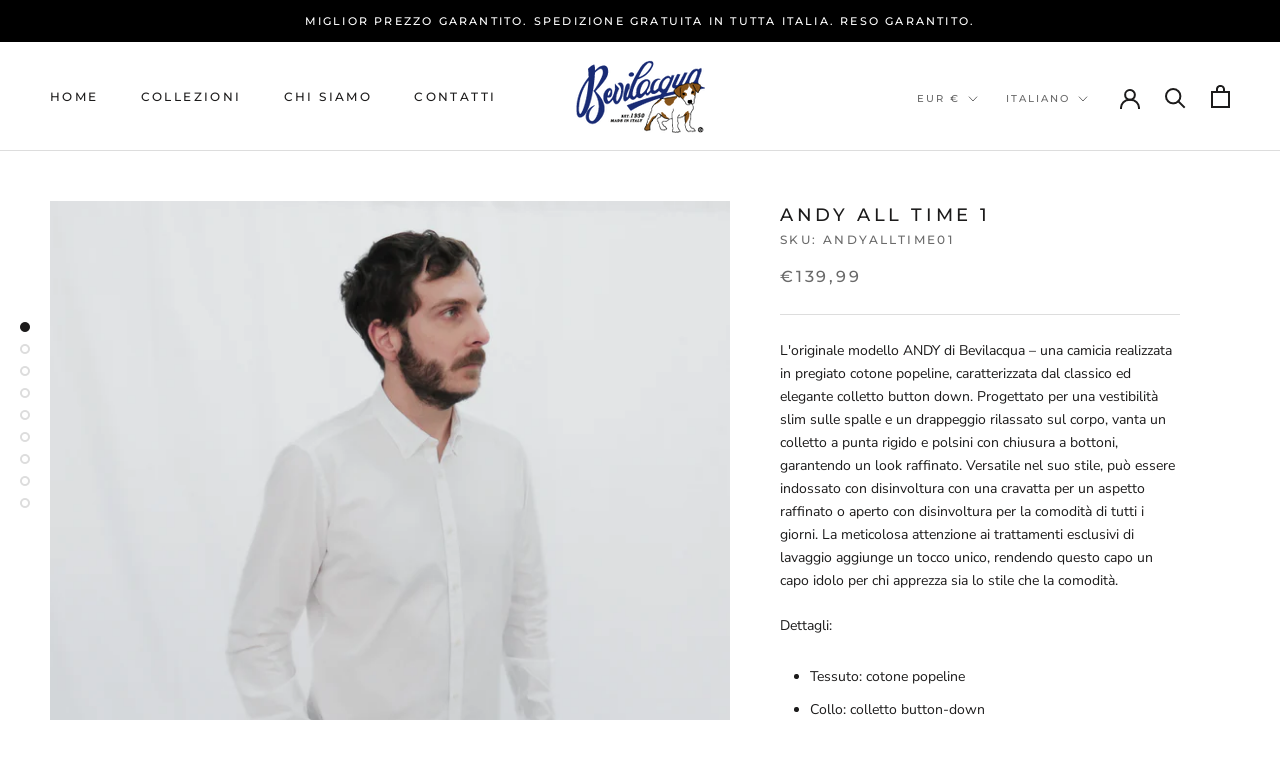

--- FILE ---
content_type: text/html; charset=utf-8
request_url: https://bevilacquafirenze.it/it/products/andy-all-time-1
body_size: 40892
content:
<!doctype html>

<html class="no-js" lang="it">
  <head>
 
<!-- Added by AVADA Cookies Bar -->
   <script>
   window.AVADA_COOKIES_BAR = window.AVADA_COOKIES_BAR || {};
   window.AVADA_COOKIES_BAR.shopId = 'zo85Dm8AtxheXI0e5ITI';
   window.AVADA_COOKIES_BAR.status = false;
   AVADA_COOKIES_BAR ={"iconColor":"#1D1D1D","textBtnColor":"#1AAC7A","display":"flex","showOnCountry":"all","agreeBtnBgColor":"#1AAC7A","iconType":"default_icon","denyTextColor":"#1D1D1D","textAvadaMobile":"rgba(29, 29, 29, 0.8)","displayAfter":"5","height":"100px","float":"","agreeBtnTextColor":"#FFFFFF","showIcon":true,"width":"650px","btnColor":"#F8F8F8","agreeButtonText":"Got it!","removeBranding":true,"desktopFloatCardPosition":"bottom_left","id":"igGFkEnOY8MmePhgiKVD","specificRegions":{"lgpd":false,"pipeda":false,"ccpa":false,"gdpr":false,"appi":false},"privacyLinkText":"Learn more","message":"This website uses cookies to make sure you get the best experience with us.","messageColor":"#2C332F","theme":"basic","fontStore":[{"value":"Montserrat","label":"Montserrat"},{"label":"Nunito Sans","value":"Nunito+Sans"}],"desktopPosition":"bottom","privacyLinkColor":"#1D1D1D","textColor":"#1D1D1D","customCss":"","mobilePositions":"bottom","themeName":"Basic","fontWeight":"500","displayType":"full_bar","urlIcon":"","shopId":"zo85Dm8AtxheXI0e5ITI","customPrivacyLink":"","advancedSetting":false,"denyButtonText":"Decline","privacyLink":"/policies/privacy-policy","bgColor":"#F8F8F8","showPrivacyPolicy":true,"textAvada":"rgba(29, 29, 29, 0.8)","textFont":"Noto+Sans","optionPolicyLink":"select","agreeBtnBorder":"#2C332F"}
 </script>
   <!-- /Added by AVADA Cookies Bar -->
 
    <meta charset="utf-8"> 
    <meta http-equiv="X-UA-Compatible" content="IE=edge,chrome=1">
    <meta name="viewport" content="width=device-width, initial-scale=1.0, height=device-height, minimum-scale=1.0, maximum-scale=1.0">
    <meta name="theme-color" content="">
<meta name="google-site-verification" content="MnoHV2Fu8o5Oby2smISAvuqD6mXNkFa-0y4iZvOqzyc" />


  
<title>
      Bevilacqua Firenze: Modello Andy ALL TIME 1
    </title><meta name="description" content="L&#39;originale modello ANDY di Bevilacqua – una camicia realizzata in pregiato cotone popeline, caratterizzata dal classico ed elegante colletto button down. Progettato per una vestibilità slim sulle spalle e un drappeggio rilassato sul corpo, vanta un colletto a punta rigido e polsini con chiusura a bottoni, garantendo u"><link rel="canonical" href="https://bevilacquafirenze.it/it/products/andy-all-time-1"><link rel="shortcut icon" href="//bevilacquafirenze.it/cdn/shop/files/cropped-Favicon-Cane-Bevilacqua-32x32_96x.png?v=1615995571" type="image/png"><meta property="og:type" content="product">
  <meta property="og:title" content="Andy ALL TIME 1"><meta property="og:image" content="http://bevilacquafirenze.it/cdn/shop/files/1_f22da0b5-92c9-4382-b1e4-c4019ccce522.png?v=1706789035">
    <meta property="og:image:secure_url" content="https://bevilacquafirenze.it/cdn/shop/files/1_f22da0b5-92c9-4382-b1e4-c4019ccce522.png?v=1706789035">
    <meta property="og:image:width" content="2048">
    <meta property="og:image:height" content="2048"><meta property="product:price:amount" content="139,99">
  <meta property="product:price:currency" content="EUR"><meta property="og:description" content="L&#39;originale modello ANDY di Bevilacqua – una camicia realizzata in pregiato cotone popeline, caratterizzata dal classico ed elegante colletto button down. Progettato per una vestibilità slim sulle spalle e un drappeggio rilassato sul corpo, vanta un colletto a punta rigido e polsini con chiusura a bottoni, garantendo u"><meta property="og:url" content="https://bevilacquafirenze.it/it/products/andy-all-time-1">
<meta property="og:site_name" content="Bevilacqua Firenze"><meta name="twitter:card" content="summary"><meta name="twitter:title" content="Andy ALL TIME 1">
  <meta name="twitter:description" content="L&#39;originale modello ANDY di Bevilacqua – una camicia realizzata in pregiato cotone popeline, caratterizzata dal classico ed elegante colletto button down. Progettato per una vestibilità slim sulle spalle e un drappeggio rilassato sul corpo, vanta un colletto a punta rigido e polsini con chiusura a bottoni, garantendo un look raffinato. Versatile nel suo stile, può essere indossato con disinvoltura con una cravatta per un aspetto raffinato o aperto con disinvoltura per la comodità di tutti i giorni. La meticolosa attenzione ai trattamenti esclusivi di lavaggio aggiunge un tocco unico, rendendo questo capo un capo idolo per chi apprezza sia lo stile che la comodità.
 Dettagli:


 Tessuto: cotone popeline


 Collo: colletto button-down


 Colore: bianco


 Vestibilità: slim sulle spalle, rilassata sul corpo




 *Il modello indossa una taglia M">
  <meta name="twitter:image" content="https://bevilacquafirenze.it/cdn/shop/files/1_f22da0b5-92c9-4382-b1e4-c4019ccce522_600x600_crop_center.png?v=1706789035">
    <style>
  @font-face {
  font-family: Montserrat;
  font-weight: 500;
  font-style: normal;
  font-display: fallback;
  src: url("//bevilacquafirenze.it/cdn/fonts/montserrat/montserrat_n5.07ef3781d9c78c8b93c98419da7ad4fbeebb6635.woff2") format("woff2"),
       url("//bevilacquafirenze.it/cdn/fonts/montserrat/montserrat_n5.adf9b4bd8b0e4f55a0b203cdd84512667e0d5e4d.woff") format("woff");
}

  @font-face {
  font-family: "Nunito Sans";
  font-weight: 400;
  font-style: normal;
  font-display: fallback;
  src: url("//bevilacquafirenze.it/cdn/fonts/nunito_sans/nunitosans_n4.0276fe080df0ca4e6a22d9cb55aed3ed5ba6b1da.woff2") format("woff2"),
       url("//bevilacquafirenze.it/cdn/fonts/nunito_sans/nunitosans_n4.b4964bee2f5e7fd9c3826447e73afe2baad607b7.woff") format("woff");
}


  @font-face {
  font-family: "Nunito Sans";
  font-weight: 700;
  font-style: normal;
  font-display: fallback;
  src: url("//bevilacquafirenze.it/cdn/fonts/nunito_sans/nunitosans_n7.25d963ed46da26098ebeab731e90d8802d989fa5.woff2") format("woff2"),
       url("//bevilacquafirenze.it/cdn/fonts/nunito_sans/nunitosans_n7.d32e3219b3d2ec82285d3027bd673efc61a996c8.woff") format("woff");
}

  @font-face {
  font-family: "Nunito Sans";
  font-weight: 400;
  font-style: italic;
  font-display: fallback;
  src: url("//bevilacquafirenze.it/cdn/fonts/nunito_sans/nunitosans_i4.6e408730afac1484cf297c30b0e67c86d17fc586.woff2") format("woff2"),
       url("//bevilacquafirenze.it/cdn/fonts/nunito_sans/nunitosans_i4.c9b6dcbfa43622b39a5990002775a8381942ae38.woff") format("woff");
}

  @font-face {
  font-family: "Nunito Sans";
  font-weight: 700;
  font-style: italic;
  font-display: fallback;
  src: url("//bevilacquafirenze.it/cdn/fonts/nunito_sans/nunitosans_i7.8c1124729eec046a321e2424b2acf328c2c12139.woff2") format("woff2"),
       url("//bevilacquafirenze.it/cdn/fonts/nunito_sans/nunitosans_i7.af4cda04357273e0996d21184432bcb14651a64d.woff") format("woff");
}


  :root {
    --heading-font-family : Montserrat, sans-serif;
    --heading-font-weight : 500;
    --heading-font-style  : normal;

    --text-font-family : "Nunito Sans", sans-serif;
    --text-font-weight : 400;
    --text-font-style  : normal;

    --base-text-font-size   : 14px;
    --default-text-font-size: 14px;--background          : #ffffff;
    --background-rgb      : 255, 255, 255;
    --light-background    : #ffffff;
    --light-background-rgb: 255, 255, 255;
    --heading-color       : #1c1b1b;
    --text-color          : #1c1b1b;
    --text-color-rgb      : 28, 27, 27;
    --text-color-light    : #6a6a6a;
    --text-color-light-rgb: 106, 106, 106;
    --link-color          : #6a6a6a;
    --link-color-rgb      : 106, 106, 106;
    --border-color        : #dddddd;
    --border-color-rgb    : 221, 221, 221;

    --button-background    : #1c1b1b;
    --button-background-rgb: 28, 27, 27;
    --button-text-color    : #ffffff;

    --header-background       : #ffffff;
    --header-heading-color    : #1c1b1b;
    --header-light-text-color : #6a6a6a;
    --header-border-color     : #dddddd;

    --footer-background    : #ffffff;
    --footer-text-color    : #6a6a6a;
    --footer-heading-color : #1c1b1b;
    --footer-border-color  : #e9e9e9;

    --navigation-background      : #1c1b1b;
    --navigation-background-rgb  : 28, 27, 27;
    --navigation-text-color      : #ffffff;
    --navigation-text-color-light: rgba(255, 255, 255, 0.5);
    --navigation-border-color    : rgba(255, 255, 255, 0.25);

    --newsletter-popup-background     : #1c1b1b;
    --newsletter-popup-text-color     : #ffffff;
    --newsletter-popup-text-color-rgb : 255, 255, 255;

    --secondary-elements-background       : #1c1b1b;
    --secondary-elements-background-rgb   : 28, 27, 27;
    --secondary-elements-text-color       : #ffffff;
    --secondary-elements-text-color-light : rgba(255, 255, 255, 0.5);
    --secondary-elements-border-color     : rgba(255, 255, 255, 0.25);

    --product-sale-price-color    : #f94c43;
    --product-sale-price-color-rgb: 249, 76, 67;

    /* Products */

    --horizontal-spacing-four-products-per-row: 60px;
        --horizontal-spacing-two-products-per-row : 60px;

    --vertical-spacing-four-products-per-row: 60px;
        --vertical-spacing-two-products-per-row : 75px;

    /* Animation */
    --drawer-transition-timing: cubic-bezier(0.645, 0.045, 0.355, 1);
    --header-base-height: 80px; /* We set a default for browsers that do not support CSS variables */

    /* Cursors */
    --cursor-zoom-in-svg    : url(//bevilacquafirenze.it/cdn/shop/t/2/assets/cursor-zoom-in.svg?v=170532930330058140181615995833);
    --cursor-zoom-in-2x-svg : url(//bevilacquafirenze.it/cdn/shop/t/2/assets/cursor-zoom-in-2x.svg?v=56685658183649387561615995833);
  }
</style>

<script>
  // IE11 does not have support for CSS variables, so we have to polyfill them
  if (!(((window || {}).CSS || {}).supports && window.CSS.supports('(--a: 0)'))) {
    const script = document.createElement('script');
    script.type = 'text/javascript';
    script.src = 'https://cdn.jsdelivr.net/npm/css-vars-ponyfill@2';
    script.onload = function() {
      cssVars({});
    };

    document.getElementsByTagName('head')[0].appendChild(script);
  }
</script>

    <script>window.performance && window.performance.mark && window.performance.mark('shopify.content_for_header.start');</script><meta name="facebook-domain-verification" content="34yu8e0oaqwolwb5iqs5c1wlitq59s">
<meta id="shopify-digital-wallet" name="shopify-digital-wallet" content="/55109091509/digital_wallets/dialog">
<meta name="shopify-checkout-api-token" content="230a07f85cc043e0c610b049f36b7a27">
<meta id="in-context-paypal-metadata" data-shop-id="55109091509" data-venmo-supported="false" data-environment="production" data-locale="it_IT" data-paypal-v4="true" data-currency="EUR">
<link rel="alternate" hreflang="x-default" href="https://bevilacquafirenze.it/products/andy-all-time-1">
<link rel="alternate" hreflang="en" href="https://bevilacquafirenze.it/products/andy-all-time-1">
<link rel="alternate" hreflang="it" href="https://bevilacquafirenze.it/it/products/andy-all-time-1">
<link rel="alternate" type="application/json+oembed" href="https://bevilacquafirenze.it/it/products/andy-all-time-1.oembed">
<script async="async" src="/checkouts/internal/preloads.js?locale=it-IT"></script>
<script id="shopify-features" type="application/json">{"accessToken":"230a07f85cc043e0c610b049f36b7a27","betas":["rich-media-storefront-analytics"],"domain":"bevilacquafirenze.it","predictiveSearch":true,"shopId":55109091509,"locale":"it"}</script>
<script>var Shopify = Shopify || {};
Shopify.shop = "bevilacqua-firenze.myshopify.com";
Shopify.locale = "it";
Shopify.currency = {"active":"EUR","rate":"1.0"};
Shopify.country = "IT";
Shopify.theme = {"name":"Prestige","id":120460476597,"schema_name":"Prestige","schema_version":"4.13.0","theme_store_id":855,"role":"main"};
Shopify.theme.handle = "null";
Shopify.theme.style = {"id":null,"handle":null};
Shopify.cdnHost = "bevilacquafirenze.it/cdn";
Shopify.routes = Shopify.routes || {};
Shopify.routes.root = "/it/";</script>
<script type="module">!function(o){(o.Shopify=o.Shopify||{}).modules=!0}(window);</script>
<script>!function(o){function n(){var o=[];function n(){o.push(Array.prototype.slice.apply(arguments))}return n.q=o,n}var t=o.Shopify=o.Shopify||{};t.loadFeatures=n(),t.autoloadFeatures=n()}(window);</script>
<script id="shop-js-analytics" type="application/json">{"pageType":"product"}</script>
<script defer="defer" async type="module" src="//bevilacquafirenze.it/cdn/shopifycloud/shop-js/modules/v2/client.init-shop-cart-sync_B0kkjBRt.it.esm.js"></script>
<script defer="defer" async type="module" src="//bevilacquafirenze.it/cdn/shopifycloud/shop-js/modules/v2/chunk.common_AgTufRUD.esm.js"></script>
<script type="module">
  await import("//bevilacquafirenze.it/cdn/shopifycloud/shop-js/modules/v2/client.init-shop-cart-sync_B0kkjBRt.it.esm.js");
await import("//bevilacquafirenze.it/cdn/shopifycloud/shop-js/modules/v2/chunk.common_AgTufRUD.esm.js");

  window.Shopify.SignInWithShop?.initShopCartSync?.({"fedCMEnabled":true,"windoidEnabled":true});

</script>
<script>(function() {
  var isLoaded = false;
  function asyncLoad() {
    if (isLoaded) return;
    isLoaded = true;
    var urls = ["https:\/\/sizechart.apps.avada.io\/scripttag\/avada-size-chart.min.js?shop=bevilacqua-firenze.myshopify.com","https:\/\/api.fastbundle.co\/scripts\/src.js?shop=bevilacqua-firenze.myshopify.com","https:\/\/api.fastbundle.co\/scripts\/script_tag.js?shop=bevilacqua-firenze.myshopify.com"];
    for (var i = 0; i < urls.length; i++) {
      var s = document.createElement('script');
      s.type = 'text/javascript';
      s.async = true;
      s.src = urls[i];
      var x = document.getElementsByTagName('script')[0];
      x.parentNode.insertBefore(s, x);
    }
  };
  if(window.attachEvent) {
    window.attachEvent('onload', asyncLoad);
  } else {
    window.addEventListener('load', asyncLoad, false);
  }
})();</script>
<script id="__st">var __st={"a":55109091509,"offset":3600,"reqid":"d93fcd30-4a40-4a44-87d0-ede49a62f4c1-1768699824","pageurl":"bevilacquafirenze.it\/it\/products\/andy-all-time-1","u":"4d19aeed7657","p":"product","rtyp":"product","rid":6590956929205};</script>
<script>window.ShopifyPaypalV4VisibilityTracking = true;</script>
<script id="captcha-bootstrap">!function(){'use strict';const t='contact',e='account',n='new_comment',o=[[t,t],['blogs',n],['comments',n],[t,'customer']],c=[[e,'customer_login'],[e,'guest_login'],[e,'recover_customer_password'],[e,'create_customer']],r=t=>t.map((([t,e])=>`form[action*='/${t}']:not([data-nocaptcha='true']) input[name='form_type'][value='${e}']`)).join(','),a=t=>()=>t?[...document.querySelectorAll(t)].map((t=>t.form)):[];function s(){const t=[...o],e=r(t);return a(e)}const i='password',u='form_key',d=['recaptcha-v3-token','g-recaptcha-response','h-captcha-response',i],f=()=>{try{return window.sessionStorage}catch{return}},m='__shopify_v',_=t=>t.elements[u];function p(t,e,n=!1){try{const o=window.sessionStorage,c=JSON.parse(o.getItem(e)),{data:r}=function(t){const{data:e,action:n}=t;return t[m]||n?{data:e,action:n}:{data:t,action:n}}(c);for(const[e,n]of Object.entries(r))t.elements[e]&&(t.elements[e].value=n);n&&o.removeItem(e)}catch(o){console.error('form repopulation failed',{error:o})}}const l='form_type',E='cptcha';function T(t){t.dataset[E]=!0}const w=window,h=w.document,L='Shopify',v='ce_forms',y='captcha';let A=!1;((t,e)=>{const n=(g='f06e6c50-85a8-45c8-87d0-21a2b65856fe',I='https://cdn.shopify.com/shopifycloud/storefront-forms-hcaptcha/ce_storefront_forms_captcha_hcaptcha.v1.5.2.iife.js',D={infoText:'Protetto da hCaptcha',privacyText:'Privacy',termsText:'Termini'},(t,e,n)=>{const o=w[L][v],c=o.bindForm;if(c)return c(t,g,e,D).then(n);var r;o.q.push([[t,g,e,D],n]),r=I,A||(h.body.append(Object.assign(h.createElement('script'),{id:'captcha-provider',async:!0,src:r})),A=!0)});var g,I,D;w[L]=w[L]||{},w[L][v]=w[L][v]||{},w[L][v].q=[],w[L][y]=w[L][y]||{},w[L][y].protect=function(t,e){n(t,void 0,e),T(t)},Object.freeze(w[L][y]),function(t,e,n,w,h,L){const[v,y,A,g]=function(t,e,n){const i=e?o:[],u=t?c:[],d=[...i,...u],f=r(d),m=r(i),_=r(d.filter((([t,e])=>n.includes(e))));return[a(f),a(m),a(_),s()]}(w,h,L),I=t=>{const e=t.target;return e instanceof HTMLFormElement?e:e&&e.form},D=t=>v().includes(t);t.addEventListener('submit',(t=>{const e=I(t);if(!e)return;const n=D(e)&&!e.dataset.hcaptchaBound&&!e.dataset.recaptchaBound,o=_(e),c=g().includes(e)&&(!o||!o.value);(n||c)&&t.preventDefault(),c&&!n&&(function(t){try{if(!f())return;!function(t){const e=f();if(!e)return;const n=_(t);if(!n)return;const o=n.value;o&&e.removeItem(o)}(t);const e=Array.from(Array(32),(()=>Math.random().toString(36)[2])).join('');!function(t,e){_(t)||t.append(Object.assign(document.createElement('input'),{type:'hidden',name:u})),t.elements[u].value=e}(t,e),function(t,e){const n=f();if(!n)return;const o=[...t.querySelectorAll(`input[type='${i}']`)].map((({name:t})=>t)),c=[...d,...o],r={};for(const[a,s]of new FormData(t).entries())c.includes(a)||(r[a]=s);n.setItem(e,JSON.stringify({[m]:1,action:t.action,data:r}))}(t,e)}catch(e){console.error('failed to persist form',e)}}(e),e.submit())}));const S=(t,e)=>{t&&!t.dataset[E]&&(n(t,e.some((e=>e===t))),T(t))};for(const o of['focusin','change'])t.addEventListener(o,(t=>{const e=I(t);D(e)&&S(e,y())}));const B=e.get('form_key'),M=e.get(l),P=B&&M;t.addEventListener('DOMContentLoaded',(()=>{const t=y();if(P)for(const e of t)e.elements[l].value===M&&p(e,B);[...new Set([...A(),...v().filter((t=>'true'===t.dataset.shopifyCaptcha))])].forEach((e=>S(e,t)))}))}(h,new URLSearchParams(w.location.search),n,t,e,['guest_login'])})(!0,!0)}();</script>
<script integrity="sha256-4kQ18oKyAcykRKYeNunJcIwy7WH5gtpwJnB7kiuLZ1E=" data-source-attribution="shopify.loadfeatures" defer="defer" src="//bevilacquafirenze.it/cdn/shopifycloud/storefront/assets/storefront/load_feature-a0a9edcb.js" crossorigin="anonymous"></script>
<script data-source-attribution="shopify.dynamic_checkout.dynamic.init">var Shopify=Shopify||{};Shopify.PaymentButton=Shopify.PaymentButton||{isStorefrontPortableWallets:!0,init:function(){window.Shopify.PaymentButton.init=function(){};var t=document.createElement("script");t.src="https://bevilacquafirenze.it/cdn/shopifycloud/portable-wallets/latest/portable-wallets.it.js",t.type="module",document.head.appendChild(t)}};
</script>
<script data-source-attribution="shopify.dynamic_checkout.buyer_consent">
  function portableWalletsHideBuyerConsent(e){var t=document.getElementById("shopify-buyer-consent"),n=document.getElementById("shopify-subscription-policy-button");t&&n&&(t.classList.add("hidden"),t.setAttribute("aria-hidden","true"),n.removeEventListener("click",e))}function portableWalletsShowBuyerConsent(e){var t=document.getElementById("shopify-buyer-consent"),n=document.getElementById("shopify-subscription-policy-button");t&&n&&(t.classList.remove("hidden"),t.removeAttribute("aria-hidden"),n.addEventListener("click",e))}window.Shopify?.PaymentButton&&(window.Shopify.PaymentButton.hideBuyerConsent=portableWalletsHideBuyerConsent,window.Shopify.PaymentButton.showBuyerConsent=portableWalletsShowBuyerConsent);
</script>
<script data-source-attribution="shopify.dynamic_checkout.cart.bootstrap">document.addEventListener("DOMContentLoaded",(function(){function t(){return document.querySelector("shopify-accelerated-checkout-cart, shopify-accelerated-checkout")}if(t())Shopify.PaymentButton.init();else{new MutationObserver((function(e,n){t()&&(Shopify.PaymentButton.init(),n.disconnect())})).observe(document.body,{childList:!0,subtree:!0})}}));
</script>
<link id="shopify-accelerated-checkout-styles" rel="stylesheet" media="screen" href="https://bevilacquafirenze.it/cdn/shopifycloud/portable-wallets/latest/accelerated-checkout-backwards-compat.css" crossorigin="anonymous">
<style id="shopify-accelerated-checkout-cart">
        #shopify-buyer-consent {
  margin-top: 1em;
  display: inline-block;
  width: 100%;
}

#shopify-buyer-consent.hidden {
  display: none;
}

#shopify-subscription-policy-button {
  background: none;
  border: none;
  padding: 0;
  text-decoration: underline;
  font-size: inherit;
  cursor: pointer;
}

#shopify-subscription-policy-button::before {
  box-shadow: none;
}

      </style>

<script>window.performance && window.performance.mark && window.performance.mark('shopify.content_for_header.end');</script>

    <link rel="stylesheet" href="//bevilacquafirenze.it/cdn/shop/t/2/assets/theme.css?v=33384009345405800491614883685">

    <script>// This allows to expose several variables to the global scope, to be used in scripts
      window.theme = {
        pageType: "product",
        moneyFormat: "€{{amount_with_comma_separator}}",
        moneyWithCurrencyFormat: "€{{amount_with_comma_separator}} EUR",
        productImageSize: "natural",
        searchMode: "product,article",
        showPageTransition: false,
        showElementStaggering: true,
        showImageZooming: true
      };

      window.routes = {
        rootUrl: "\/it",
        rootUrlWithoutSlash: "\/it",
        cartUrl: "\/it\/cart",
        cartAddUrl: "\/it\/cart\/add",
        cartChangeUrl: "\/it\/cart\/change",
        searchUrl: "\/it\/search",
        productRecommendationsUrl: "\/it\/recommendations\/products"
      };

      window.languages = {
        cartAddNote: "Aggiungi nota ordine",
        cartEditNote: "Modifica nota ordine",
        productImageLoadingError: "Questa immagine non può essere caricata. Prova a ricaricare la pagina.",
        productFormAddToCart: "Aggiungi al carrello",
        productFormUnavailable: "Non disponibile",
        productFormSoldOut: "Esaurito",
        shippingEstimatorOneResult: "1 opzione disponibile:",
        shippingEstimatorMoreResults: "{{count}} opzioni disponibili:",
        shippingEstimatorNoResults: "Non è stato possibile trovare alcuna spedizione"
      };

      window.lazySizesConfig = {
        loadHidden: false,
        hFac: 0.5,
        expFactor: 2,
        ricTimeout: 150,
        lazyClass: 'Image--lazyLoad',
        loadingClass: 'Image--lazyLoading',
        loadedClass: 'Image--lazyLoaded'
      };

      document.documentElement.className = document.documentElement.className.replace('no-js', 'js');
      document.documentElement.style.setProperty('--window-height', window.innerHeight + 'px');

      // We do a quick detection of some features (we could use Modernizr but for so little...)
      (function() {
        document.documentElement.className += ((window.CSS && window.CSS.supports('(position: sticky) or (position: -webkit-sticky)')) ? ' supports-sticky' : ' no-supports-sticky');
        document.documentElement.className += (window.matchMedia('(-moz-touch-enabled: 1), (hover: none)')).matches ? ' no-supports-hover' : ' supports-hover';
      }());
    </script>

    <script src="//bevilacquafirenze.it/cdn/shop/t/2/assets/lazysizes.min.js?v=174358363404432586981614883685" async></script><script src="https://polyfill-fastly.net/v3/polyfill.min.js?unknown=polyfill&features=fetch,Element.prototype.closest,Element.prototype.remove,Element.prototype.classList,Array.prototype.includes,Array.prototype.fill,Object.assign,CustomEvent,IntersectionObserver,IntersectionObserverEntry,URL" defer></script>
    <script src="//bevilacquafirenze.it/cdn/shop/t/2/assets/libs.min.js?v=26178543184394469741614883684" defer></script>
    <script src="//bevilacquafirenze.it/cdn/shop/t/2/assets/theme.min.js?v=159976158040161064131614883688" defer></script>
    <script src="//bevilacquafirenze.it/cdn/shop/t/2/assets/custom.js?v=183944157590872491501614883686" defer></script>

    <script>
      (function () {
        window.onpageshow = function() {
          if (window.theme.showPageTransition) {
            var pageTransition = document.querySelector('.PageTransition');

            if (pageTransition) {
              pageTransition.style.visibility = 'visible';
              pageTransition.style.opacity = '0';
            }
          }

          // When the page is loaded from the cache, we have to reload the cart content
          document.documentElement.dispatchEvent(new CustomEvent('cart:refresh', {
            bubbles: true
          }));
        };
      })();
    </script>

    
  <script type="application/ld+json">
  {
    "@context": "http://schema.org",
    "@type": "Product",
    "offers": [{
          "@type": "Offer",
          "name": "M",
          "availability":"https://schema.org/OutOfStock",
          "price": 109.99,
          "priceCurrency": "EUR",
          "priceValidUntil": "2026-01-28","sku": "ANDYALLTIME01","url": "/it/products/andy-all-time-1?variant=39479202578613"
        },
{
          "@type": "Offer",
          "name": "L",
          "availability":"https://schema.org/OutOfStock",
          "price": 139.99,
          "priceCurrency": "EUR",
          "priceValidUntil": "2026-01-28","sku": "ANDYALLTIME01","url": "/it/products/andy-all-time-1?variant=39479202545845"
        },
{
          "@type": "Offer",
          "name": "XL",
          "availability":"https://schema.org/InStock",
          "price": 139.99,
          "priceCurrency": "EUR",
          "priceValidUntil": "2026-01-28","sku": "ANDYALLTIME01","url": "/it/products/andy-all-time-1?variant=39479202644149"
        },
{
          "@type": "Offer",
          "name": "XXL",
          "availability":"https://schema.org/InStock",
          "price": 139.99,
          "priceCurrency": "EUR",
          "priceValidUntil": "2026-01-28","sku": "ANDYALLTIME01","url": "/it/products/andy-all-time-1?variant=39479202676917"
        }
],
    "brand": {
      "name": "Bevilacqua Firenze"
    },
    "name": "Andy ALL TIME 1",
    "description": "L'originale modello ANDY di Bevilacqua – una camicia realizzata in pregiato cotone popeline, caratterizzata dal classico ed elegante colletto button down. Progettato per una vestibilità slim sulle spalle e un drappeggio rilassato sul corpo, vanta un colletto a punta rigido e polsini con chiusura a bottoni, garantendo un look raffinato. Versatile nel suo stile, può essere indossato con disinvoltura con una cravatta per un aspetto raffinato o aperto con disinvoltura per la comodità di tutti i giorni. La meticolosa attenzione ai trattamenti esclusivi di lavaggio aggiunge un tocco unico, rendendo questo capo un capo idolo per chi apprezza sia lo stile che la comodità.\n Dettagli:\n\n\n Tessuto: cotone popeline\n\n\n Collo: colletto button-down\n\n\n Colore: bianco\n\n\n Vestibilità: slim sulle spalle, rilassata sul corpo\n\n\n\n\n *Il modello indossa una taglia M",
    "category": "Camicia",
    "url": "/it/products/andy-all-time-1",
    "sku": "ANDYALLTIME01",
    "image": {
      "@type": "ImageObject",
      "url": "https://bevilacquafirenze.it/cdn/shop/files/1_f22da0b5-92c9-4382-b1e4-c4019ccce522_1024x.png?v=1706789035",
      "image": "https://bevilacquafirenze.it/cdn/shop/files/1_f22da0b5-92c9-4382-b1e4-c4019ccce522_1024x.png?v=1706789035",
      "name": "Andy ALL TIME 1",
      "width": "1024",
      "height": "1024"
    }
  }
  </script>



  <script type="application/ld+json">
  {
    "@context": "http://schema.org",
    "@type": "BreadcrumbList",
  "itemListElement": [{
      "@type": "ListItem",
      "position": 1,
      "name": "Translation missing: it.general.breadcrumb.home",
      "item": "https://bevilacquafirenze.it"
    },{
          "@type": "ListItem",
          "position": 2,
          "name": "Andy ALL TIME 1",
          "item": "https://bevilacquafirenze.it/it/products/andy-all-time-1"
        }]
  }
  </script>

  <!-- "snippets/weglot_hreftags.liquid" was not rendered, the associated app was uninstalled -->
<!-- "snippets/weglot_switcher.liquid" was not rendered, the associated app was uninstalled -->

  

<!-- BEGIN app block: shopify://apps/consentmo-gdpr/blocks/gdpr_cookie_consent/4fbe573f-a377-4fea-9801-3ee0858cae41 -->


<!-- END app block --><!-- BEGIN app block: shopify://apps/ecomposer-builder/blocks/app-embed/a0fc26e1-7741-4773-8b27-39389b4fb4a0 --><!-- DNS Prefetch & Preconnect -->
<link rel="preconnect" href="https://cdn.ecomposer.app" crossorigin>
<link rel="dns-prefetch" href="https://cdn.ecomposer.app">

<link rel="prefetch" href="https://cdn.ecomposer.app/vendors/css/ecom-swiper@11.css" as="style">
<link rel="prefetch" href="https://cdn.ecomposer.app/vendors/js/ecom-swiper@11.0.5.js" as="script">
<link rel="prefetch" href="https://cdn.ecomposer.app/vendors/js/ecom_modal.js" as="script">

<!-- Global CSS --><!--ECOM-EMBED-->
  <style id="ecom-global-css" class="ecom-global-css">/**ECOM-INSERT-CSS**/.ecom-section > div.core__row--columns{max-width: 1200px;}.ecom-column>div.core__column--wrapper{padding: 20px;}div.core__blocks--body>div.ecom-block.elmspace:not(:first-child){margin-top: 20px;}:root{--ecom-global-colors-primary:#ffffff;--ecom-global-colors-secondary:#ffffff;--ecom-global-colors-text:#ffffff;--ecom-global-colors-accent:#ffffff;}</style>
  <!--/ECOM-EMBED--><!-- Custom CSS & JS --><!-- Open Graph Meta Tags for Pages --><!-- Critical Inline Styles -->
<style class="ecom-theme-helper">.ecom-animation{opacity:0}.ecom-animation.animate,.ecom-animation.ecom-animated{opacity:1}.ecom-cart-popup{display:grid;position:fixed;inset:0;z-index:9999999;align-content:center;padding:5px;justify-content:center;align-items:center;justify-items:center}.ecom-cart-popup::before{content:' ';position:absolute;background:#e5e5e5b3;inset:0}.ecom-ajax-loading{cursor:not-allowed;pointer-events:none;opacity:.6}#ecom-toast{visibility:hidden;max-width:50px;height:60px;margin:auto;background-color:#333;color:#fff;text-align:center;border-radius:2px;position:fixed;z-index:1;left:0;right:0;bottom:30px;font-size:17px;display:grid;grid-template-columns:50px auto;align-items:center;justify-content:start;align-content:center;justify-items:start}#ecom-toast.ecom-toast-show{visibility:visible;animation:ecomFadein .5s,ecomExpand .5s .5s,ecomStay 3s 1s,ecomShrink .5s 4s,ecomFadeout .5s 4.5s}#ecom-toast #ecom-toast-icon{width:50px;height:100%;box-sizing:border-box;background-color:#111;color:#fff;padding:5px}#ecom-toast .ecom-toast-icon-svg{width:100%;height:100%;position:relative;vertical-align:middle;margin:auto;text-align:center}#ecom-toast #ecom-toast-desc{color:#fff;padding:16px;overflow:hidden;white-space:nowrap}@media(max-width:768px){#ecom-toast #ecom-toast-desc{white-space:normal;min-width:250px}#ecom-toast{height:auto;min-height:60px}}.ecom__column-full-height{height:100%}@keyframes ecomFadein{from{bottom:0;opacity:0}to{bottom:30px;opacity:1}}@keyframes ecomExpand{from{min-width:50px}to{min-width:var(--ecom-max-width)}}@keyframes ecomStay{from{min-width:var(--ecom-max-width)}to{min-width:var(--ecom-max-width)}}@keyframes ecomShrink{from{min-width:var(--ecom-max-width)}to{min-width:50px}}@keyframes ecomFadeout{from{bottom:30px;opacity:1}to{bottom:60px;opacity:0}}</style>


<!-- EComposer Config Script -->
<script id="ecom-theme-helpers" async>
window.EComposer=window.EComposer||{};(function(){if(!this.configs)this.configs={};this.configs.ajax_cart={enable:false};this.customer=false;this.proxy_path='/apps/ecomposer-visual-page-builder';
this.popupScriptUrl='https://cdn.shopify.com/extensions/019b200c-ceec-7ac9-af95-28c32fd62de8/ecomposer-94/assets/ecom_popup.js';
this.routes={domain:'https://bevilacquafirenze.it',root_url:'/it',collections_url:'/it/collections',all_products_collection_url:'/it/collections/all',cart_url:'/it/cart',cart_add_url:'/it/cart/add',cart_change_url:'/it/cart/change',cart_clear_url:'/it/cart/clear',cart_update_url:'/it/cart/update',product_recommendations_url:'/it/recommendations/products'};
this.queryParams={};
if(window.location.search.length){new URLSearchParams(window.location.search).forEach((value,key)=>{this.queryParams[key]=value})}
this.money_format="€{{amount_with_comma_separator}}";
this.money_with_currency_format="€{{amount_with_comma_separator}} EUR";
this.currencyCodeEnabled=null;this.abTestingData = [];this.formatMoney=function(t,e){const r=this.currencyCodeEnabled?this.money_with_currency_format:this.money_format;function a(t,e){return void 0===t?e:t}function o(t,e,r,o){if(e=a(e,2),r=a(r,","),o=a(o,"."),isNaN(t)||null==t)return 0;var n=(t=(t/100).toFixed(e)).split(".");return n[0].replace(/(\d)(?=(\d\d\d)+(?!\d))/g,"$1"+r)+(n[1]?o+n[1]:"")}"string"==typeof t&&(t=t.replace(".",""));var n="",i=/\{\{\s*(\w+)\s*\}\}/,s=e||r;switch(s.match(i)[1]){case"amount":n=o(t,2);break;case"amount_no_decimals":n=o(t,0);break;case"amount_with_comma_separator":n=o(t,2,".",",");break;case"amount_with_space_separator":n=o(t,2," ",",");break;case"amount_with_period_and_space_separator":n=o(t,2," ",".");break;case"amount_no_decimals_with_comma_separator":n=o(t,0,".",",");break;case"amount_no_decimals_with_space_separator":n=o(t,0," ");break;case"amount_with_apostrophe_separator":n=o(t,2,"'",".")}return s.replace(i,n)};
this.resizeImage=function(t,e){try{if(!e||"original"==e||"full"==e||"master"==e)return t;if(-1!==t.indexOf("cdn.shopify.com")||-1!==t.indexOf("/cdn/shop/")){var r=t.match(/\.(jpg|jpeg|gif|png|bmp|bitmap|tiff|tif|webp)((\#[0-9a-z\-]+)?(\?v=.*)?)?$/gim);if(null==r)return null;var a=t.split(r[0]),o=r[0];return a[0]+"_"+e+o}}catch(r){return t}return t};
this.getProduct=function(t){if(!t)return!1;let e=("/"===this.routes.root_url?"":this.routes.root_url)+"/products/"+t+".js?shop="+Shopify.shop;return window.ECOM_LIVE&&(e="/shop/builder/ajax/ecom-proxy/products/"+t+"?shop="+Shopify.shop),window.fetch(e,{headers:{"Content-Type":"application/json"}}).then(t=>t.ok?t.json():false)};
const u=new URLSearchParams(window.location.search);if(u.has("ecom-redirect")){const r=u.get("ecom-redirect");if(r){let d;try{d=decodeURIComponent(r)}catch{return}d=d.trim().replace(/[\r\n\t]/g,"");if(d.length>2e3)return;const p=["javascript:","data:","vbscript:","file:","ftp:","mailto:","tel:","sms:","chrome:","chrome-extension:","moz-extension:","ms-browser-extension:"],l=d.toLowerCase();for(const o of p)if(l.includes(o))return;const x=[/<script/i,/<\/script/i,/javascript:/i,/vbscript:/i,/onload=/i,/onerror=/i,/onclick=/i,/onmouseover=/i,/onfocus=/i,/onblur=/i,/onsubmit=/i,/onchange=/i,/alert\s*\(/i,/confirm\s*\(/i,/prompt\s*\(/i,/document\./i,/window\./i,/eval\s*\(/i];for(const t of x)if(t.test(d))return;if(d.startsWith("/")&&!d.startsWith("//")){if(!/^[a-zA-Z0-9\-._~:/?#[\]@!$&'()*+,;=%]+$/.test(d))return;if(d.includes("../")||d.includes("./"))return;window.location.href=d;return}if(!d.includes("://")&&!d.startsWith("//")){if(!/^[a-zA-Z0-9\-._~:/?#[\]@!$&'()*+,;=%]+$/.test(d))return;if(d.includes("../")||d.includes("./"))return;window.location.href="/"+d;return}let n;try{n=new URL(d)}catch{return}if(!["http:","https:"].includes(n.protocol))return;if(n.port&&(parseInt(n.port)<1||parseInt(n.port)>65535))return;const a=[window.location.hostname];if(a.includes(n.hostname)&&(n.href===d||n.toString()===d))window.location.href=d}}
}).bind(window.EComposer)();
if(window.Shopify&&window.Shopify.designMode&&window.top&&window.top.opener){window.addEventListener("load",function(){window.top.opener.postMessage({action:"ecomposer:loaded"},"*")})}
</script>

<!-- Quickview Script -->
<script id="ecom-theme-quickview" async>
window.EComposer=window.EComposer||{};(function(){this.initQuickview=function(){var enable_qv=false;const qv_wrapper_script=document.querySelector('#ecom-quickview-template-html');if(!qv_wrapper_script)return;const ecom_quickview=document.createElement('div');ecom_quickview.classList.add('ecom-quickview');ecom_quickview.innerHTML=qv_wrapper_script.innerHTML;document.body.prepend(ecom_quickview);const qv_wrapper=ecom_quickview.querySelector('.ecom-quickview__wrapper');const ecomQuickview=function(e){let t=qv_wrapper.querySelector(".ecom-quickview__content-data");if(t){let i=document.createRange().createContextualFragment(e);t.innerHTML="",t.append(i),qv_wrapper.classList.add("ecom-open");let c=new CustomEvent("ecom:quickview:init",{detail:{wrapper:qv_wrapper}});document.dispatchEvent(c),setTimeout(function(){qv_wrapper.classList.add("ecom-display")},500),closeQuickview(t)}},closeQuickview=function(e){let t=qv_wrapper.querySelector(".ecom-quickview__close-btn"),i=qv_wrapper.querySelector(".ecom-quickview__content");function c(t){let o=t.target;do{if(o==i||o&&o.classList&&o.classList.contains("ecom-modal"))return;o=o.parentNode}while(o);o!=i&&(qv_wrapper.classList.add("ecom-remove"),qv_wrapper.classList.remove("ecom-open","ecom-display","ecom-remove"),setTimeout(function(){e.innerHTML=""},300),document.removeEventListener("click",c),document.removeEventListener("keydown",n))}function n(t){(t.isComposing||27===t.keyCode)&&(qv_wrapper.classList.add("ecom-remove"),qv_wrapper.classList.remove("ecom-open","ecom-display","ecom-remove"),setTimeout(function(){e.innerHTML=""},300),document.removeEventListener("keydown",n),document.removeEventListener("click",c))}t&&t.addEventListener("click",function(t){t.preventDefault(),document.removeEventListener("click",c),document.removeEventListener("keydown",n),qv_wrapper.classList.add("ecom-remove"),qv_wrapper.classList.remove("ecom-open","ecom-display","ecom-remove"),setTimeout(function(){e.innerHTML=""},300)}),document.addEventListener("click",c),document.addEventListener("keydown",n)};function quickViewHandler(e){e&&e.preventDefault();let t=this;t.classList&&t.classList.add("ecom-loading");let i=t.classList?t.getAttribute("href"):window.location.pathname;if(i){if(window.location.search.includes("ecom_template_id")){let c=new URLSearchParams(location.search);i=window.location.pathname+"?section_id="+c.get("ecom_template_id")}else i+=(i.includes("?")?"&":"?")+"section_id=ecom-default-template-quickview";fetch(i).then(function(e){return 200==e.status?e.text():window.document.querySelector("#admin-bar-iframe")?(404==e.status?alert("Please create Ecomposer quickview template first!"):alert("Have some problem with quickview!"),t.classList&&t.classList.remove("ecom-loading"),!1):void window.open(new URL(i).pathname,"_blank")}).then(function(e){e&&(ecomQuickview(e),setTimeout(function(){t.classList&&t.classList.remove("ecom-loading")},300))}).catch(function(e){})}}
if(window.location.search.includes('ecom_template_id')){setTimeout(quickViewHandler,1000)}
if(enable_qv){const qv_buttons=document.querySelectorAll('.ecom-product-quickview');if(qv_buttons.length>0){qv_buttons.forEach(function(button,index){button.addEventListener('click',quickViewHandler)})}}
}}).bind(window.EComposer)();
</script>

<!-- Quickview Template -->
<script type="text/template" id="ecom-quickview-template-html">
<div class="ecom-quickview__wrapper ecom-dn"><div class="ecom-quickview__container"><div class="ecom-quickview__content"><div class="ecom-quickview__content-inner"><div class="ecom-quickview__content-data"></div></div><span class="ecom-quickview__close-btn"><svg version="1.1" xmlns="http://www.w3.org/2000/svg" width="32" height="32" viewBox="0 0 32 32"><path d="M10.722 9.969l-0.754 0.754 5.278 5.278-5.253 5.253 0.754 0.754 5.253-5.253 5.253 5.253 0.754-0.754-5.253-5.253 5.278-5.278-0.754-0.754-5.278 5.278z" fill="#000000"></path></svg></span></div></div></div>
</script>

<!-- Quickview Styles -->
<style class="ecom-theme-quickview">.ecom-quickview .ecom-animation{opacity:1}.ecom-quickview__wrapper{opacity:0;display:none;pointer-events:none}.ecom-quickview__wrapper.ecom-open{position:fixed;top:0;left:0;right:0;bottom:0;display:block;pointer-events:auto;z-index:100000;outline:0!important;-webkit-backface-visibility:hidden;opacity:1;transition:all .1s}.ecom-quickview__container{text-align:center;position:absolute;width:100%;height:100%;left:0;top:0;padding:0 8px;box-sizing:border-box;opacity:0;background-color:rgba(0,0,0,.8);transition:opacity .1s}.ecom-quickview__container:before{content:"";display:inline-block;height:100%;vertical-align:middle}.ecom-quickview__wrapper.ecom-display .ecom-quickview__content{visibility:visible;opacity:1;transform:none}.ecom-quickview__content{position:relative;display:inline-block;opacity:0;visibility:hidden;transition:transform .1s,opacity .1s;transform:translateX(-100px)}.ecom-quickview__content-inner{position:relative;display:inline-block;vertical-align:middle;margin:0 auto;text-align:left;z-index:999;overflow-y:auto;max-height:80vh}.ecom-quickview__content-data>.shopify-section{margin:0 auto;max-width:980px;overflow:hidden;position:relative;background-color:#fff;opacity:0}.ecom-quickview__wrapper.ecom-display .ecom-quickview__content-data>.shopify-section{opacity:1;transform:none}.ecom-quickview__wrapper.ecom-display .ecom-quickview__container{opacity:1}.ecom-quickview__wrapper.ecom-remove #shopify-section-ecom-default-template-quickview{opacity:0;transform:translateX(100px)}.ecom-quickview__close-btn{position:fixed!important;top:0;right:0;transform:none;background-color:transparent;color:#000;opacity:0;width:40px;height:40px;transition:.25s;z-index:9999;stroke:#fff}.ecom-quickview__wrapper.ecom-display .ecom-quickview__close-btn{opacity:1}.ecom-quickview__close-btn:hover{cursor:pointer}@media screen and (max-width:1024px){.ecom-quickview__content{position:absolute;inset:0;margin:50px 15px;display:flex}.ecom-quickview__close-btn{right:0}}.ecom-toast-icon-info{display:none}.ecom-toast-error .ecom-toast-icon-info{display:inline!important}.ecom-toast-error .ecom-toast-icon-success{display:none!important}.ecom-toast-icon-success{fill:#fff;width:35px}</style>

<!-- Toast Template -->
<script type="text/template" id="ecom-template-html"><!-- BEGIN app snippet: ecom-toast --><div id="ecom-toast"><div id="ecom-toast-icon"><svg xmlns="http://www.w3.org/2000/svg" class="ecom-toast-icon-svg ecom-toast-icon-info" fill="none" viewBox="0 0 24 24" stroke="currentColor"><path stroke-linecap="round" stroke-linejoin="round" stroke-width="2" d="M13 16h-1v-4h-1m1-4h.01M21 12a9 9 0 11-18 0 9 9 0 0118 0z"/></svg>
<svg class="ecom-toast-icon-svg ecom-toast-icon-success" xmlns="http://www.w3.org/2000/svg" viewBox="0 0 512 512"><path d="M256 8C119 8 8 119 8 256s111 248 248 248 248-111 248-248S393 8 256 8zm0 48c110.5 0 200 89.5 200 200 0 110.5-89.5 200-200 200-110.5 0-200-89.5-200-200 0-110.5 89.5-200 200-200m140.2 130.3l-22.5-22.7c-4.7-4.7-12.3-4.7-17-.1L215.3 303.7l-59.8-60.3c-4.7-4.7-12.3-4.7-17-.1l-22.7 22.5c-4.7 4.7-4.7 12.3-.1 17l90.8 91.5c4.7 4.7 12.3 4.7 17 .1l172.6-171.2c4.7-4.7 4.7-12.3 .1-17z"/></svg>
</div><div id="ecom-toast-desc"></div></div><!-- END app snippet --></script><!-- END app block --><!-- BEGIN app block: shopify://apps/mp-size-chart-size-guide/blocks/app-embed/305100b1-3599-492a-a54d-54f196ff1f94 -->


  
  
  
  
  
  

  

  

  

  

  
    
    <!-- BEGIN app snippet: init-data --><script type="application/json" data-cfasync='false' class='mpSizeChart-script'>
  {
    "appData": {"appStatus":true,"isRemoveBranding":false,"campaigns":[{"id":"3jDoU9sUMuFnZOaKZc8L","priority":0,"collectionIds":[{"value":""}],"shopDomain":"bevilacqua-firenze.myshopify.com","shopId":"Br5Bh1y3y13fGC8iJe6P","status":true,"createdAt":"2021-05-11T15:00:56.232Z","displayType":"AUTOMATED","productIds":[],"name":"1415-1402-1403","conditions":{"type":"ALL","conditions":[{"type":"TITLE","operation":"CONTAINS","value":"14"}]},"countries_all":true,"countries":[],"isRemoveBranding":false,"click":66},{"id":"83hiUQbDlyjD6AykZOWx","priority":0,"collectionIds":[{"value":""}],"shopDomain":"bevilacqua-firenze.myshopify.com","shopId":"Br5Bh1y3y13fGC8iJe6P","status":true,"createdAt":"2021-05-11T14:56:34.014Z","productIds":[6725758288053,6608330424501,6590974591157],"name":"THAI","displayType":"AUTOMATED","conditions":{"type":"ALL","conditions":[{"type":"TITLE","value":"Thai","operation":"CONTAINS"}]},"countries_all":true,"countries":[],"isRemoveBranding":false,"click":80},{"id":"p7YRPo8HaV0n4TxpGeWb","shopDomain":"bevilacqua-firenze.myshopify.com","shopId":"Br5Bh1y3y13fGC8iJe6P","status":true,"createdAt":"2021-05-11T13:35:18.034Z","productIds":[6608329375925,6608296640693,6608292511925,6608285073589,6725730271413,6590968332469,6590968037557,6590967808181,6590983700661,6725723848885,6590967513269,6725561221301,6590967218357,6590966956213],"countries_all":true,"countries":[],"isRemoveBranding":false,"displayType":"ALL_PRODUCT","name":"Main Sizes","conditions":{"type":"ALL","conditions":[{"type":"TITLE","operation":"CONTAINS","value":""}]},"priority":1,"showOnCollectionPage":true,"collectionIds":[264872624309,616823357765,264070627509,{"value":""}],"showOnAllCollectionsPages":"SELECTED_COLLECTIONS","click":779},{"id":"IKCTtB8T8lq0UZJWNnJE","priority":0,"productIds":[6607452799157],"shopDomain":"bevilacqua-firenze.myshopify.com","shopId":"Br5Bh1y3y13fGC8iJe6P","status":true,"createdAt":"2021-05-11T12:35:21.300Z","collectionIds":[{"value":""}],"name":"DEN","displayType":"AUTOMATED","conditions":{"type":"ALL","conditions":[{"type":"TITLE","value":"Den","operation":"CONTAINS"}]},"countries_all":true,"countries":[],"isRemoveBranding":false,"click":33}],"metaFieldLength":1,"settings":{"showAdvanced":true,"applyBEMCss":true,"displayType":"inline-link","position":".ProductForm__Option ","linkText":"Size chart","buttonPosition":"middle-right","buttonInlinePosition":"before-add-cart","buttonRotation":true,"buttonWidth":"110","buttonHeight":"40","buttonBorderRadius":10,"inlinePosition":"after","showMobile":true,"mobilePosition":"top","hideText":false,"linkBgColor":"#FFFFFF","linkTextColor":"#232323","linkIcon":"https://cdn1.avada.io/sizechart/ruler.svg","customIcon":false,"modalHeader":"Size guides","modalPosition":"modal-center","modalBgColor":"#FFFFFF","modalTextColor":"#232323","modalOverlayColor":"#7b7b7b","modalBorderRadius":5,"modalShadow":true,"enableGa":false,"customCss":"","tableAnimation":true,"tableHoverColor":"#FFFFFF","homePagePosition":"","homePageInlinePosition":"after","collectionPagePosition":"","collectionPageInlinePosition":"after","mediaVideoSize":50,"mediaImageSize":50,"reminderTime":15,"reminderContent":"Refer to Size Chart for easy size selection","modalWidth":86,"modalHeight":64,"modalTop":18,"modalLeft":8,"modalRight":0,"id":"fE57cSUaFOpLPqIoYv0v","hasCustomCss":true,"shopDomain":"bevilacqua-firenze.myshopify.com","shopId":"Br5Bh1y3y13fGC8iJe6P","createdAt":{"_seconds":1620638857,"_nanoseconds":519000000},"disableWatermark":true},"shopId":"Br5Bh1y3y13fGC8iJe6P","lastUpdated":"2024-12-29T20:59:13.669Z"},
    "campaignsList": [[{"id":"3jDoU9sUMuFnZOaKZc8L","contentConfigs":[{"position":0,"value":"<p>\n</p>\n<table style=\"width: 100.245%;\"><tbody>\n<tr>\n\t\n\t<td style=\"width: 74.5223%; text-align: center;\">﻿<img src=\"https://firebasestorage.googleapis.com/v0/b/avada-size-chart.appspot.com/o/charts_content%2Ftecnico%20camicia%20png2.png?alt=media&amp;token=7056bd20-aaf3-4437-aa7c-a4f055dcd7a4\" alt=\"Uploaded Image\">﻿<table style=\"width: 99.5708%; margin-left: 0%;\"><tbody>\n<tr style=\"\">\n\t<td style=\"width: 24.3781%;\"><strong>SIZ</strong><strong>E</strong></td>\n\t<td style=\"width: 12.9353%;\"><strong>S</strong></td>\n\t<td style=\"width: 13.1841%;\"><strong>M</strong></td>\n\t<td style=\"width: 11.4428%;\"><strong>L</strong></td>\n\t<td style=\"width: 13.1841%;\"><strong>XL</strong></td>\n\t<td style=\"width: 13.4328%;\"><strong>XXL</strong></td><td style=\"width: 11.9403%;\"><strong>3XL</strong></td></tr>\n<tr>\n\t<td style=\"width: 24.3781%;\">(Collo)A</td>\n\t<td style=\"width: 12.9353%;\"><br></td>\n\t<td style=\"width: 13.1841%;\"><br></td>\n\t<td style=\"width: 11.4428%;\"><br></td>\n\t<td style=\"width: 13.1841%;\"><br></td>\n\t<td style=\"width: 13.4328%;\"><br></td><td style=\"width: 11.9403%;\"><br></td></tr>\n<tr>\n\t<td style=\"width: 24.3781%;\">(Torace)B</td>\n\t<td style=\"width: 12.9353%;\">98</td>\n\t<td style=\"width: 13.1841%;\">102</td><td style=\"width: 11.4428%;\">106</td>\n\t<td style=\"width: 13.1841%;\">110</td>\n\t<td style=\"width: 13.4328%;\">114</td><td style=\"width: 11.9403%;\">118</td></tr>\n<tr>\n\t<td style=\"width: 24.3781%;\">(Vita)C</td>\n\t<td style=\"width: 12.9353%;\">90</td>\n\t<td style=\"width: 13.1841%;\">94</td>\n\t<td style=\"width: 11.4428%;\">98</td>\n\t<td style=\"width: 13.1841%;\">102</td>\n\t<td style=\"width: 13.4328%;\">106</td><td style=\"width: 11.9403%;\">110</td></tr>\n\n<tr>\n\t<td style=\"width: 24.3781%;\">(Manica)F</td>\n\t<td style=\"width: 12.9353%;\">65</td>\n\t<td style=\"width: 13.1841%;\">66</td>\n\t<td style=\"width: 11.4428%;\">67</td>\n\t<td style=\"width: 13.1841%;\">68</td>\n\t<td style=\"width: 13.4328%;\">69</td><td style=\"width: 11.9403%;\">70</td></tr>\n<tr>\n\t<td style=\"width: 24.3781%;\">(Spalle)G</td>\n\t<td style=\"width: 12.9353%;\">40,6</td><td style=\"width: 13.1841%;\">42</td>\n\t<td style=\"width: 11.4428%;\">43,4</td>\n\t<td style=\"width: 13.1841%;\">44,8</td>\n\t<td style=\"width: 13.4328%;\">46,2</td><td style=\"width: 11.9403%;\">47,6</td></tr>\n<tr>\n\t<td style=\"width: 24.3781%;\">(Lunghezza)H</td>\n\t<td style=\"width: 12.9353%;\">70</td>\n\t<td style=\"width: 13.1841%;\">71</td>\n\t<td style=\"width: 11.4428%;\">72</td>\n\t<td style=\"width: 13.1841%;\">73</td>\n\t<td style=\"width: 13.4328%;\">74</td><td style=\"width: 11.9403%;\">75</td></tr>\n</tbody></table></td></tr></tbody></table>"}]},{"id":"83hiUQbDlyjD6AykZOWx","contentConfigs":[{"position":0,"value":"<p>\n</p>\n<table style=\"width: 100.245%;\"><tbody>\n<tr>\n\t\n\t<td style=\"width: 74.5223%; text-align: center;\">﻿<img src=\"https://firebasestorage.googleapis.com/v0/b/avada-size-chart.appspot.com/o/charts_content%2Ftecnico%20camicia%20png2.png?alt=media&amp;token=7056bd20-aaf3-4437-aa7c-a4f055dcd7a4\" alt=\"Uploaded Image\">﻿<table style=\"width: 99.5708%; margin-left: 0%;\"><tbody>\n<tr style=\"\">\n\t<td style=\"width: 24.3781%;\"><strong>SIZ</strong><strong>E</strong></td>\n\t<td style=\"width: 12.9353%;\"><strong>S</strong></td>\n\t<td style=\"width: 13.1841%;\"><strong>M</strong></td>\n\t<td style=\"width: 11.4428%;\"><strong>L</strong></td>\n\t<td style=\"width: 13.1841%;\"><strong>XL</strong></td>\n\t<td style=\"width: 13.4328%;\"><strong>XXL</strong></td><td style=\"width: 11.9403%;\"><strong>3XL</strong></td></tr>\n<tr>\n\t<td style=\"width: 24.3781%;\">(Collo)A</td>\n\t<td style=\"width: 12.9353%;\"><br></td>\n\t<td style=\"width: 13.1841%;\"><br></td>\n\t<td style=\"width: 11.4428%;\"><br></td>\n\t<td style=\"width: 13.1841%;\"><br></td>\n\t<td style=\"width: 13.4328%;\"><br></td><td style=\"width: 11.9403%;\"><br></td></tr>\n<tr>\n\t<td style=\"width: 24.3781%;\">(Torace)B</td>\n\t<td style=\"width: 12.9353%;\">110</td>\n\t<td style=\"width: 13.1841%;\">114</td>\n\t<td style=\"width: 11.4428%;\">118</td>\n\t<td style=\"width: 13.1841%;\">122</td>\n\t<td style=\"width: 13.4328%;\">126</td><td style=\"width: 11.9403%;\">130</td></tr>\n<tr>\n\t<td style=\"width: 24.3781%;\">(Vita)C</td>\n\t<td style=\"width: 12.9353%;\">110</td>\n\t<td style=\"width: 13.1841%;\">112</td>\n\t<td style=\"width: 11.4428%;\">120</td>\n\t<td style=\"width: 13.1841%;\">124</td>\n\t<td style=\"width: 13.4328%;\">128</td><td style=\"width: 11.9403%;\">132</td></tr>\n\n<tr>\n\t<td style=\"width: 24.3781%;\">(Manica)F</td>\n\t<td style=\"width: 12.9353%;\">19,9</td>\n\t<td style=\"width: 13.1841%;\">19,9</td>\n\t<td style=\"width: 11.4428%;\">20,5</td>\n\t<td style=\"width: 13.1841%;\">21,1</td>\n\t<td style=\"width: 13.4328%;\">21,7</td><td style=\"width: 11.9403%;\">22,30</td></tr>\n<tr>\n\t<td style=\"width: 24.3781%;\">(Spalle)G</td>\n\t<td style=\"width: 12.9353%;\">41,2</td>\n\t<td style=\"width: 13.1841%;\">42,6</td>\n\t<td style=\"width: 11.4428%;\">44</td>\n\t<td style=\"width: 13.1841%;\">45,4</td>\n\t<td style=\"width: 13.4328%;\">46,8</td><td style=\"width: 11.9403%;\">48,2</td></tr>\n<tr>\n\t<td style=\"width: 24.3781%;\">(Lunghezza)H</td>\n\t<td style=\"width: 12.9353%;\">71</td>\n\t<td style=\"width: 13.1841%;\">72</td>\n\t<td style=\"width: 11.4428%;\">73</td>\n\t<td style=\"width: 13.1841%;\">74</td>\n\t<td style=\"width: 13.4328%;\">75</td><td style=\"width: 11.9403%;\">76</td></tr>\n</tbody></table></td></tr></tbody></table>"}]},{"id":"p7YRPo8HaV0n4TxpGeWb","contentConfigs":[{"position":0,"value":"\n<p><br></p><table style=\"width: 99.7549%; height: 271px;\"><tbody>\n<tr>\n\t\n\t<td style=\"width: 74.5223%; text-align: center;\"><img src=\"https://firebasestorage.googleapis.com/v0/b/avada-size-chart.appspot.com/o/charts_content%2Ftecnico%20camicia%20png2.png?alt=media&amp;token=dd9e4df2-b1c9-46e1-88a2-29182938144f\" alt=\"Uploaded Image\" style=\"width: 404px; height: 219px;\"><table style=\"width: 99.7475%; margin-left: 0%;\"><tbody>\n<tr style=\"\">\n\t<td style=\"width: 22.5275%;\"><strong>SIZ</strong><strong>E</strong></td>\n\t<td style=\"width: 18.4066%;\"><strong>XS</strong></td><td style=\"width: 7.59494%;\"><strong>S</strong></td>\n\t<td style=\"width: 10.4027%;\"><strong>M</strong></td>\n\t<td style=\"width: 10.6329%;\"><strong>L</strong></td>\n\t<td style=\"width: 10.3797%;\"><strong>XL</strong></td>\n\t<td style=\"width: 10.8861%;\"><strong>XXL</strong></td><td style=\"width: 9.11392%;\"><strong>3XL</strong></td></tr>\n<tr>\n\t<td style=\"width: 22.5275%;\">(Neck)A</td>\n\t<td style=\"width: 18.4066%;\">38,5</td><td style=\"width: 7.59494%;\">40</td>\n\t<td style=\"width: 10.4027%;\">41,5</td>\n\t<td style=\"width: 10.6329%;\">43</td>\n\t<td style=\"width: 10.3797%;\">44,5</td>\n\t<td style=\"width: 10.8861%;\">46</td><td style=\"width: 9.11392%;\">46,5</td></tr>\n<tr>\n\t<td style=\"width: 22.5275%;\">(Chest)B</td>\n\t<td style=\"width: 18.4066%;\">98</td><td style=\"width: 7.59494%;\">104</td>\n\t<td style=\"width: 10.4027%;\">110</td>\n\t<td style=\"width: 10.6329%;\">116</td>\n\t<td style=\"width: 10.3797%;\">121</td>\n\t<td style=\"width: 10.8861%;\">126</td><td style=\"width: 9.11392%;\">131</td></tr>\n<tr>\n\t<td style=\"width: 22.5275%;\">(Waist)C</td>\n\t<td style=\"width: 18.4066%;\">88</td><td style=\"width: 7.59494%;\">94</td>\n\t<td style=\"width: 10.4027%;\">100</td>\n\t<td style=\"width: 10.6329%;\">106</td>\n\t<td style=\"width: 10.3797%;\">111</td>\n\t<td style=\"width: 10.8861%;\">116</td><td style=\"width: 9.11392%;\">121</td></tr>\n<tr>\n\t<td style=\"width: 22.5275%;\">(Hips)D</td>\n\t<td style=\"width: 18.4066%;\">92</td><td style=\"width: 7.59494%;\">98</td>\n\t<td style=\"width: 10.4027%;\">104</td>\n\t<td style=\"width: 10.6329%;\">110</td>\n\t<td style=\"width: 10.3797%;\">115</td>\n\t<td style=\"width: 10.8861%;\">120</td><td style=\"width: 9.11392%;\">125</td></tr>\n<tr>\n\t<td style=\"width: 22.5275%;\">(Sleeve)F</td>\n\t<td style=\"width: 18.4066%;\">64,5</td><td style=\"width: 7.59494%;\">65,5</td>\n\t<td style=\"width: 10.4027%;\">66,5</td>\n\t<td style=\"width: 10.6329%;\">67</td>\n\t<td style=\"width: 10.3797%;\">67</td>\n\t<td style=\"width: 10.8861%;\">68</td><td style=\"width: 9.11392%;\">69</td></tr>\n<tr>\n\t<td style=\"width: 22.5275%;\">(Shoulders)G</td>\n\t<td style=\"width: 18.4066%;\">41,5</td><td style=\"width: 7.59494%;\">43</td>\n\t<td style=\"width: 10.4027%;\">44,5</td>\n\t<td style=\"width: 10.6329%;\">46</td>\n\t<td style=\"width: 10.3797%;\">47,5</td>\n\t<td style=\"width: 10.8861%;\">49</td><td style=\"width: 9.11392%;\">50,5</td></tr>\n<tr>\n\t<td style=\"width: 22.5275%;\">(Lenght)H</td>\n\t<td style=\"width: 18.4066%;\">76</td><td style=\"width: 7.59494%;\">77</td>\n\t<td style=\"width: 10.4027%;\">78</td>\n\t<td style=\"width: 10.6329%;\">79</td>\n\t<td style=\"width: 10.3797%;\">79</td>\n\t<td style=\"width: 10.8861%;\">80</td><td style=\"width: 9.11392%;\">81</td></tr><tr>\n\t<td style=\"width: 22.5275%;\">Wrist</td>\n\t<td style=\"width: 18.4066%;\">22,5</td><td style=\"width: 7.59494%;\">23,5</td>\n\t<td style=\"width: 10.4027%;\">24,5</td>\n\t<td style=\"width: 10.6329%;\">25,5</td>\n\t<td style=\"width: 10.3797%;\">26,5</td>\n\t<td style=\"width: 10.8861%;\">27,5</td><td style=\"width: 9.11392%;\">27,5</td></tr>\n</tbody></table><p style=\"\"><em>*measures are in cm</em></p><div style=\"color:rgba(0,0,0,0.01);width:0;height:0\">&nbsp;<br></div></td></tr></tbody></table>","selected":false,"chosen":false}]},{"id":"IKCTtB8T8lq0UZJWNnJE","contentConfigs":[{"position":0,"value":"<p>\n</p>\n<table style=\"width: 100.245%;\"><tbody>\n<tr>\n\t\n\t<td style=\"width: 74.5223%; text-align: center;\">﻿<img src=\"https://firebasestorage.googleapis.com/v0/b/avada-size-chart.appspot.com/o/charts_content%2Ftecnico%20camicia%20png2.png?alt=media&amp;token=7056bd20-aaf3-4437-aa7c-a4f055dcd7a4\" alt=\"Uploaded Image\">﻿<table style=\"width: 99.5708%; margin-left: 0%;\"><tbody>\n<tr style=\"\">\n\t<td style=\"width: 31.5436%;\"><strong>SIZ</strong><strong>E</strong></td>\n\t<td style=\"width: 12.0805%;\"><strong>S</strong></td>\n\t<td style=\"width: 14.1618%;\"><strong>M</strong></td>\n\t<td style=\"width: 13.8728%;\"><strong>L</strong></td>\n\t<td style=\"width: 14.4509%;\"><strong>XL</strong></td>\n\t<td style=\"width: 13.8728%;\"><strong>XXL</strong></td></tr>\n<tr>\n\t<td style=\"width: 31.5436%;\">(Collo)A</td>\n\t<td style=\"width: 12.0805%;\">39</td>\n\t<td style=\"width: 14.1618%;\">40,5</td>\n\t<td style=\"width: 13.8728%;\">42</td>\n\t<td style=\"width: 14.4509%;\">43,5</td>\n\t<td style=\"width: 13.8728%;\">45</td></tr>\n<tr>\n\t<td style=\"width: 31.5436%;\">(Torace)B</td>\n\t<td style=\"width: 12.0805%;\">102</td>\n\t<td style=\"width: 14.1618%;\">108</td>\n\t<td style=\"width: 13.8728%;\">114</td>\n\t<td style=\"width: 14.4509%;\">120</td>\n\t<td style=\"width: 13.8728%;\">126</td></tr>\n<tr>\n\t<td style=\"width: 31.5436%;\">(Vita)C</td>\n\t<td style=\"width: 12.0805%;\">94</td>\n\t<td style=\"width: 14.1618%;\">100</td>\n\t<td style=\"width: 13.8728%;\">106</td>\n\t<td style=\"width: 14.4509%;\">111</td>\n\t<td style=\"width: 13.8728%;\">116</td></tr>\n<tr>\n\t<td style=\"width: 31.5436%;\">(Fianchi)D</td>\n\t<td style=\"width: 12.0805%;\">96</td>\n\t<td style=\"width: 14.1618%;\">102</td>\n\t<td style=\"width: 13.8728%;\">108</td>\n\t<td style=\"width: 14.4509%;\">113</td>\n\t<td style=\"width: 13.8728%;\">118</td></tr>\n<tr>\n\t<td style=\"width: 31.5436%;\">(Manica)F</td>\n\t<td style=\"width: 12.0805%;\">19,3</td>\n\t<td style=\"width: 14.1618%;\">19,9</td>\n\t<td style=\"width: 13.8728%;\">20,5</td>\n\t<td style=\"width: 14.4509%;\">21,1</td>\n\t<td style=\"width: 13.8728%;\">21,7</td></tr>\n<tr>\n\t<td style=\"width: 31.5436%;\">(Spalle)G</td>\n\t<td style=\"width: 12.0805%;\">42,5</td>\n\t<td style=\"width: 14.1618%;\">44</td>\n\t<td style=\"width: 13.8728%;\">45,5</td>\n\t<td style=\"width: 14.4509%;\">47</td>\n\t<td style=\"width: 13.8728%;\">48,5</td></tr>\n<tr>\n\t<td style=\"width: 31.5436%;\">(Lunghezza)H</td>\n\t<td style=\"width: 12.0805%;\">69,5</td>\n\t<td style=\"width: 14.1618%;\">70,5</td>\n\t<td style=\"width: 13.8728%;\">71,5</td>\n\t<td style=\"width: 14.4509%;\">72,5</td>\n\t<td style=\"width: 13.8728%;\">73,5</td></tr>\n</tbody></table></td></tr></tbody></table>"}]}]
],
    "sizingPageBlocks": [],
    "product": {
      "id": 6590956929205,
      "title": "Andy ALL TIME 1",
      "type": "Camicia",
      "vendor": "Bevilacqua Firenze",
      "tags": ["collection","Color_White","fabric_cotton popeline","fit_slim","neck_button down","Size_L","Size_M","Size_XL","Size_XXL","Type_Shirts"],
      "handle": "andy-all-time-1",
      "collections": [264070627509,618690478405,"Le nostre collezioni","Shirts"]
    },
    "template": "product",
    "collectionId": null,
    "isDesignMode": false
  }
</script>


<script type="text/javascript">
  try {
    const getSC = () => {
      try {
        const el = document.querySelector('.mpSizeChart-script');
        if (!el) throw {message: 'Cannot find script block!'};

        let data;
        try {
          data = JSON.parse(el.textContent);
        } catch (e) {
          throw e
        }

        const {appData, campaignsList, sizingPageBlocks = [], ...props} = data;
        const {sizingPage = {}, ...rest} = appData;
        return {...props, ...rest, campaignsList: campaignsList.flat(), sizingPage: {...sizingPage, blocks: sizingPageBlocks?.flat()}};
      } catch (e) {
        console.warn(e.message)
        return {}
      }
    }

    if (!window?.AVADA_SC) window.AVADA_SC = getSC();
    window.AVADA_SC = {...window.AVADA_SC, ...getSC()};
  } catch (e) {
    console.error('Error assigning Size Chart variables', e);
  }
</script>
<!-- END app snippet -->
    <script src='https://cdn.shopify.com/extensions/019bc10a-b335-7f1a-afb0-3e61cd1d4796/mp-size-chart-size-guide-219/assets/mp-size-chart-main.min.js' defer></script>
  



<!-- END app block --><!-- BEGIN app block: shopify://apps/hulk-gdpr-cookie-bar/blocks/app-embed/e2ac5ac3-1765-477b-ac58-d792f9a65f3a --><script>
  window.shop_template_name = 'product'
  window.popup_data = {"notification_setting":{"popup_status":true,"popup_type":"full_screen","description_text":"This website uses \u003ca href=\"#\"\u003ecookies\u003c\/a\u003e to improve your experience.","description_bg_color":"#8C8787","description_link_color":"#2680EB","description_text_color":"#FFFFFF","button_text":"Accept","button_bg_color":"#FFFFFF","button_hover_bg":"#DDDDDD","button_text_color":"#333333","button_border_radius":0,"popup_desktop_vertical_position":"bottom","popup_desktop_horizontal_position":"left","popup_mobile_position":"bottom","popup_animation":"fade","eu_only":false,"cookie_lifetime":30,"button_border_color":"#FFFFFF","button_hover_text_color":"#333333","button_hover_border_color":"#DDDDDD","ca_only":false,"allow_cookie_preference":false,"scan_time":null,"allow_shopify_data_preference":false,"title_text_color":"#FFFFFF","switch_color":"#CFCFCF","on_switch_bg_color":"#3CC527","off_switch_bg_color":"#999999","preferences_text":"Preferences","monthly_analysis_email":false,"deny_button_text":"Deny","fs_popup_color":"#333333","customization_button_text":"Accept All","deny_button_text_color":"#333333","deny_button_hover_text_color":"#333333","deny_button_bg_color":"#FFFFFF","deny_button_hover_bg":"#DDDDDD","deny_button_hover_border_color":"#DDDDDD","deny_button_border_color":"#FFFFFF","preference_bar_width":700,"preference_bar_border_color":"#666","preference_deny_button_text":"Deny","app_porxy_url":"\/tools\/data_preferences","fs_popup_opacity":0.7,"va_only":false,"accept_button_text_font_family":null,"deny_button_text_font_family":null,"preference_button_text_font_family":null,"accept_button_text_size":14,"deny_button_text_size":14,"preference_button_text_size":14,"utah_only":false,"colorado_only":false,"connecticut_only":false,"pipeda_only":false},"have_any_plan":false,"plan_features":["geo_targeting","adjustable_colors","cookie_statistics","no_copyright_text","CCPA_GDPR_compliant","my_account_settings","Export_Delete_DPR_requests_reports","cookie_preference_management","scan_cookies","define_new_cookies","edit_current_cookie_categories"],"preference_bar":"  \u003cdiv class=\"hulk_cookie-preference-bar mobile_bottom\" id=\"hulk_cookie_bar\" style=\"opacity: 0.7\"\u003e\n    \u003cdiv class=\"Polaris-Choice__Descriptions\"\u003e\n      \u003cdiv class=\"hulk-preference-bar\"\u003e\u003c\/div\u003e\n      \u003cdiv id=\"Polarispopover2\" class=\"hulk_allow-preference hulk_allow-preference-bar\" style=\"display: none; background: #333333\"\u003e\n        \u003cdiv class=\"hulk_top-container_bar hulk_cookie_bar\" style=\"max-width: 700px; border-bottom: 1px solid #666;\"\u003e\n          \u003cdiv class=\"top-container_bar-heading\"\u003e\n            \u003ch2 class=\"mb-0 bar_heading\"\u003e\n              Manage cookie preference\n            \u003c\/h2\u003e\n          \u003c\/div\u003e\n        \u003c\/div\u003e\n\n        \u003cdiv class=\"hulk_cookie_bar hulk_top-content\" style=\"max-width: 700px; margin: 0 auto;\"\u003e\n          \u003cdiv class=\"top-container_content\"\u003e\n            \u003cdiv class=\"flex-content\" style=\"border-bottom: 1px solid #666;\"\u003e\n              \u003cdiv class=\"cookies_content\"\u003e\n                \u003cp class=\"description_text\"\u003e\u003cb style=\"display: flex; align-items: center;\"\u003eStrickly necessary cookies\n                  \u003cspan onclick=\"langIconChange()\" style=\"padding-left: 10px;\"\u003e\u003cspan id=\"myPlusIcon\" style=\"display: none; margin: 0;\" class=\"Polaris-Icon\"\u003e\u003cspan class=\"Polaris-VisuallyHidden\"\u003e\u003c\/span\u003e\u003csvg viewBox=\"0 0 20 20\" style=\"fill: #f9fafb;\" class=\"Polaris-Icon__Svg\" focusable=\"false\" aria-hidden=\"true\"\u003e\n      \u003cpath d=\"M15 10a1 1 0 0 1-1 1h-3v3a1 1 0 1 1-2 0v-3H6a1 1 0 1 1 0-2h3V6a1 1 0 0 1 2 0v3h3a1 1 0 0 1 1 1zm-5-8a8 8 0 1 0 0 16 8 8 0 0 0 0-16z\"\u003e\u003c\/path\u003e\n    \u003c\/svg\u003e\u003c\/span\u003e\u003c\/span\u003e\n                  \u003cspan id=\"myMinusIcon\" onclick=\"langIconChange()\" style=\"padding-left: 10px; display: flex;\"\u003e\n               \u003csvg version=\"1.1\" id=\"Capa_1\" xmlns=\"http:\/\/www.w3.org\/2000\/svg\" xmlns:xlink=\"http:\/\/www.w3.org\/1999\/xlink\" x=\"0px\" y=\"0px\"  viewBox=\"0 0 330 330\" style=\"enable-background:new 0 0 330 330; height: 19px; width: 16px;  fill: #f9fafb; position: relative;\" xml:space=\"preserve\"\u003e\u003cg\u003e\u003cpath d=\"M281.633,48.328C250.469,17.163,209.034,0,164.961,0C120.888,0,79.453,17.163,48.289,48.328 c-64.333,64.334-64.333,169.011,0,233.345C79.453,312.837,120.888,330,164.962,330c44.073,0,85.507-17.163,116.671-48.328\tc31.165-31.164,48.328-72.599,48.328-116.672S312.798,79.492,281.633,48.328z M260.42,260.46\tC234.922,285.957,201.021,300,164.962,300c-36.06,0-69.961-14.043-95.46-39.54c-52.636-52.637-52.636-138.282,0-190.919 C95,44.042,128.901,30,164.961,30s69.961,14.042,95.459,39.54c25.498,25.499,39.541,59.4,39.541,95.46\tS285.918,234.961,260.42,260.46z\"\/\u003e\u003cpath d=\"M254.961,150H74.962c-8.284,0-15,6.716-15,15s6.716,15,15,15h179.999c8.284,0,15-6.716,15-15S263.245,150,254.961,150z\"\/\u003e\u003c\/g\u003e\u003c\/svg\u003e\u003c\/span\u003e\n                \u003c\/b\u003e\u003c\/p\u003e\n                \u003cspan id=\"myLangHeading\" class=\"description_text\"\u003eThese cookies are strictly necessary to enable you to move about the site or to provide certain features you have requested\u003c\/span\u003e\n              \u003c\/div\u003e\n              \u003cdiv class=\"description_text text-right allow_switch\"\u003e\n                \u003cb\u003eAlways Allowed\u003c\/b\u003e\n              \u003c\/div\u003e\n            \u003c\/div\u003e\n              \u003cdiv class=\"flex-content\" style=\"border-bottom:  1px solid #666;\"\u003e\n                \u003cdiv class=\"cookies_content\"\u003e\n                  \u003cp class=\"description_text\"\u003e\u003cb style=\"display: flex; align-items: center;\"\u003eFunctionality cookies\n                    \u003cspan onclick=\"cookieDescHide(0)\" style=\"padding-left: 10px;\"\u003e\u003cspan id=\"plusIcon_0\" style=\"display: none; margin: 0;\" class=\"Polaris-Icon\"\u003e\u003cspan class=\"Polaris-VisuallyHidden\"\u003e\u003c\/span\u003e\u003csvg viewBox=\"0 0 20 20\" style=\"fill: #f9fafb;\" class=\"Polaris-Icon__Svg\" focusable=\"false\" aria-hidden=\"true\"\u003e\n      \u003cpath d=\"M15 10a1 1 0 0 1-1 1h-3v3a1 1 0 1 1-2 0v-3H6a1 1 0 1 1 0-2h3V6a1 1 0 0 1 2 0v3h3a1 1 0 0 1 1 1zm-5-8a8 8 0 1 0 0 16 8 8 0 0 0 0-16z\"\u003e\u003c\/path\u003e\n                  \u003c\/svg\u003e\u003c\/span\u003e\u003c\/span\u003e\n                    \u003cspan id=\"minusIcon_0\" style=\"padding-left: 10px; display: flex;\" onclick=\"cookieDescHide(0)\"\u003e\n                      \u003csvg version=\"1.1\" id=\"Capa_1\" xmlns=\"http:\/\/www.w3.org\/2000\/svg\" xmlns:xlink=\"http:\/\/www.w3.org\/1999\/xlink\" x=\"0px\" y=\"0px\"  viewBox=\"0 0 330 330\" style=\"enable-background:new 0 0 330 330; height: 19px;\n                          width: 16px; fill: #f9fafb; position: relative;\" xml:space=\"preserve\"\u003e\u003cg\u003e\u003cpath d=\"M281.633,48.328C250.469,17.163,209.034,0,164.961,0C120.888,0,79.453,17.163,48.289,48.328 c-64.333,64.334-64.333,169.011,0,233.345C79.453,312.837,120.888,330,164.962,330c44.073,0,85.507-17.163,116.671-48.328\tc31.165-31.164,48.328-72.599,48.328-116.672S312.798,79.492,281.633,48.328z M260.42,260.46\tC234.922,285.957,201.021,300,164.962,300c-36.06,0-69.961-14.043-95.46-39.54c-52.636-52.637-52.636-138.282,0-190.919 C95,44.042,128.901,30,164.961,30s69.961,14.042,95.459,39.54c25.498,25.499,39.541,59.4,39.541,95.46\tS285.918,234.961,260.42,260.46z\"\/\u003e\u003cpath d=\"M254.961,150H74.962c-8.284,0-15,6.716-15,15s6.716,15,15,15h179.999c8.284,0,15-6.716,15-15S263.245,150,254.961,150z\"\/\u003e\u003c\/g\u003e\u003c\/svg\u003e\u003c\/span\u003e\n                  \u003c\/b\u003e\u003c\/p\u003e\n                  \u003cspan id=\"myLangDesc_0\" class=\"description_text\"\u003eThese cookies enhance the functionality of the website by storing your preferences\u003c\/span\u003e\n                \u003c\/div\u003e\n                \u003cdiv class=\"allow_switch text-right\"\u003e\n                  \u003cdiv class=\"switch\"\u003e\n                    \u003cinput id=\"switch-pref-0\" type=\"checkbox\" class=\"switch-input switch-input-pref\" value=\"functionality\" checked\u003e\n                    \u003clabel for=\"switch-pref-0\" class=\"switch-label\"\u003eSwitch\u003c\/label\u003e\n                  \u003c\/div\u003e\n                \u003c\/div\u003e\n              \u003c\/div\u003e\n              \u003cdiv class=\"flex-content\" style=\"border-bottom:  1px solid #666;\"\u003e\n                \u003cdiv class=\"cookies_content\"\u003e\n                  \u003cp class=\"description_text\"\u003e\u003cb style=\"display: flex; align-items: center;\"\u003ePerformance cookies\n                    \u003cspan onclick=\"cookieDescHide(1)\" style=\"padding-left: 10px;\"\u003e\u003cspan id=\"plusIcon_1\" style=\"display: none; margin: 0;\" class=\"Polaris-Icon\"\u003e\u003cspan class=\"Polaris-VisuallyHidden\"\u003e\u003c\/span\u003e\u003csvg viewBox=\"0 0 20 20\" style=\"fill: #f9fafb;\" class=\"Polaris-Icon__Svg\" focusable=\"false\" aria-hidden=\"true\"\u003e\n      \u003cpath d=\"M15 10a1 1 0 0 1-1 1h-3v3a1 1 0 1 1-2 0v-3H6a1 1 0 1 1 0-2h3V6a1 1 0 0 1 2 0v3h3a1 1 0 0 1 1 1zm-5-8a8 8 0 1 0 0 16 8 8 0 0 0 0-16z\"\u003e\u003c\/path\u003e\n                  \u003c\/svg\u003e\u003c\/span\u003e\u003c\/span\u003e\n                    \u003cspan id=\"minusIcon_1\" style=\"padding-left: 10px; display: flex;\" onclick=\"cookieDescHide(1)\"\u003e\n                      \u003csvg version=\"1.1\" id=\"Capa_1\" xmlns=\"http:\/\/www.w3.org\/2000\/svg\" xmlns:xlink=\"http:\/\/www.w3.org\/1999\/xlink\" x=\"0px\" y=\"0px\"  viewBox=\"0 0 330 330\" style=\"enable-background:new 0 0 330 330; height: 19px;\n                          width: 16px; fill: #f9fafb; position: relative;\" xml:space=\"preserve\"\u003e\u003cg\u003e\u003cpath d=\"M281.633,48.328C250.469,17.163,209.034,0,164.961,0C120.888,0,79.453,17.163,48.289,48.328 c-64.333,64.334-64.333,169.011,0,233.345C79.453,312.837,120.888,330,164.962,330c44.073,0,85.507-17.163,116.671-48.328\tc31.165-31.164,48.328-72.599,48.328-116.672S312.798,79.492,281.633,48.328z M260.42,260.46\tC234.922,285.957,201.021,300,164.962,300c-36.06,0-69.961-14.043-95.46-39.54c-52.636-52.637-52.636-138.282,0-190.919 C95,44.042,128.901,30,164.961,30s69.961,14.042,95.459,39.54c25.498,25.499,39.541,59.4,39.541,95.46\tS285.918,234.961,260.42,260.46z\"\/\u003e\u003cpath d=\"M254.961,150H74.962c-8.284,0-15,6.716-15,15s6.716,15,15,15h179.999c8.284,0,15-6.716,15-15S263.245,150,254.961,150z\"\/\u003e\u003c\/g\u003e\u003c\/svg\u003e\u003c\/span\u003e\n                  \u003c\/b\u003e\u003c\/p\u003e\n                  \u003cspan id=\"myLangDesc_1\" class=\"description_text\"\u003eThese cookies help to improve the performance of the website, providing a better user experience\u003c\/span\u003e\n                \u003c\/div\u003e\n                \u003cdiv class=\"allow_switch text-right\"\u003e\n                  \u003cdiv class=\"switch\"\u003e\n                    \u003cinput id=\"switch-pref-1\" type=\"checkbox\" class=\"switch-input switch-input-pref\" value=\"performance\" checked\u003e\n                    \u003clabel for=\"switch-pref-1\" class=\"switch-label\"\u003eSwitch\u003c\/label\u003e\n                  \u003c\/div\u003e\n                \u003c\/div\u003e\n              \u003c\/div\u003e\n              \u003cdiv class=\"flex-content\" style=\"border-bottom:  1px solid #666;\"\u003e\n                \u003cdiv class=\"cookies_content\"\u003e\n                  \u003cp class=\"description_text\"\u003e\u003cb style=\"display: flex; align-items: center;\"\u003eTargeting Cookies\n                    \u003cspan onclick=\"cookieDescHide(2)\" style=\"padding-left: 10px;\"\u003e\u003cspan id=\"plusIcon_2\" style=\"display: none; margin: 0;\" class=\"Polaris-Icon\"\u003e\u003cspan class=\"Polaris-VisuallyHidden\"\u003e\u003c\/span\u003e\u003csvg viewBox=\"0 0 20 20\" style=\"fill: #f9fafb;\" class=\"Polaris-Icon__Svg\" focusable=\"false\" aria-hidden=\"true\"\u003e\n      \u003cpath d=\"M15 10a1 1 0 0 1-1 1h-3v3a1 1 0 1 1-2 0v-3H6a1 1 0 1 1 0-2h3V6a1 1 0 0 1 2 0v3h3a1 1 0 0 1 1 1zm-5-8a8 8 0 1 0 0 16 8 8 0 0 0 0-16z\"\u003e\u003c\/path\u003e\n                  \u003c\/svg\u003e\u003c\/span\u003e\u003c\/span\u003e\n                    \u003cspan id=\"minusIcon_2\" style=\"padding-left: 10px; display: flex;\" onclick=\"cookieDescHide(2)\"\u003e\n                      \u003csvg version=\"1.1\" id=\"Capa_1\" xmlns=\"http:\/\/www.w3.org\/2000\/svg\" xmlns:xlink=\"http:\/\/www.w3.org\/1999\/xlink\" x=\"0px\" y=\"0px\"  viewBox=\"0 0 330 330\" style=\"enable-background:new 0 0 330 330; height: 19px;\n                          width: 16px; fill: #f9fafb; position: relative;\" xml:space=\"preserve\"\u003e\u003cg\u003e\u003cpath d=\"M281.633,48.328C250.469,17.163,209.034,0,164.961,0C120.888,0,79.453,17.163,48.289,48.328 c-64.333,64.334-64.333,169.011,0,233.345C79.453,312.837,120.888,330,164.962,330c44.073,0,85.507-17.163,116.671-48.328\tc31.165-31.164,48.328-72.599,48.328-116.672S312.798,79.492,281.633,48.328z M260.42,260.46\tC234.922,285.957,201.021,300,164.962,300c-36.06,0-69.961-14.043-95.46-39.54c-52.636-52.637-52.636-138.282,0-190.919 C95,44.042,128.901,30,164.961,30s69.961,14.042,95.459,39.54c25.498,25.499,39.541,59.4,39.541,95.46\tS285.918,234.961,260.42,260.46z\"\/\u003e\u003cpath d=\"M254.961,150H74.962c-8.284,0-15,6.716-15,15s6.716,15,15,15h179.999c8.284,0,15-6.716,15-15S263.245,150,254.961,150z\"\/\u003e\u003c\/g\u003e\u003c\/svg\u003e\u003c\/span\u003e\n                  \u003c\/b\u003e\u003c\/p\u003e\n                  \u003cspan id=\"myLangDesc_2\" class=\"description_text\"\u003eThese cookies may be set through our site by our advertising partners. They may be used by those companies to build a profile of your interests and show you relevant adverts on other sites.\u003c\/span\u003e\n                \u003c\/div\u003e\n                \u003cdiv class=\"allow_switch text-right\"\u003e\n                  \u003cdiv class=\"switch\"\u003e\n                    \u003cinput id=\"switch-pref-2\" type=\"checkbox\" class=\"switch-input switch-input-pref\" value=\"targeting\" checked\u003e\n                    \u003clabel for=\"switch-pref-2\" class=\"switch-label\"\u003eSwitch\u003c\/label\u003e\n                  \u003c\/div\u003e\n                \u003c\/div\u003e\n              \u003c\/div\u003e\n              \u003cdiv class=\"flex-content\" style=\"border-bottom:  1px solid #666;\"\u003e\n                \u003cdiv class=\"cookies_content\"\u003e\n                  \u003cp class=\"description_text\"\u003e\u003cb style=\"display: flex; align-items: center;\"\u003eUnclassified Cookies\n                    \u003cspan onclick=\"cookieDescHide(3)\" style=\"padding-left: 10px;\"\u003e\u003cspan id=\"plusIcon_3\" style=\"display: none; margin: 0;\" class=\"Polaris-Icon\"\u003e\u003cspan class=\"Polaris-VisuallyHidden\"\u003e\u003c\/span\u003e\u003csvg viewBox=\"0 0 20 20\" style=\"fill: #f9fafb;\" class=\"Polaris-Icon__Svg\" focusable=\"false\" aria-hidden=\"true\"\u003e\n      \u003cpath d=\"M15 10a1 1 0 0 1-1 1h-3v3a1 1 0 1 1-2 0v-3H6a1 1 0 1 1 0-2h3V6a1 1 0 0 1 2 0v3h3a1 1 0 0 1 1 1zm-5-8a8 8 0 1 0 0 16 8 8 0 0 0 0-16z\"\u003e\u003c\/path\u003e\n                  \u003c\/svg\u003e\u003c\/span\u003e\u003c\/span\u003e\n                    \u003cspan id=\"minusIcon_3\" style=\"padding-left: 10px; display: flex;\" onclick=\"cookieDescHide(3)\"\u003e\n                      \u003csvg version=\"1.1\" id=\"Capa_1\" xmlns=\"http:\/\/www.w3.org\/2000\/svg\" xmlns:xlink=\"http:\/\/www.w3.org\/1999\/xlink\" x=\"0px\" y=\"0px\"  viewBox=\"0 0 330 330\" style=\"enable-background:new 0 0 330 330; height: 19px;\n                          width: 16px; fill: #f9fafb; position: relative;\" xml:space=\"preserve\"\u003e\u003cg\u003e\u003cpath d=\"M281.633,48.328C250.469,17.163,209.034,0,164.961,0C120.888,0,79.453,17.163,48.289,48.328 c-64.333,64.334-64.333,169.011,0,233.345C79.453,312.837,120.888,330,164.962,330c44.073,0,85.507-17.163,116.671-48.328\tc31.165-31.164,48.328-72.599,48.328-116.672S312.798,79.492,281.633,48.328z M260.42,260.46\tC234.922,285.957,201.021,300,164.962,300c-36.06,0-69.961-14.043-95.46-39.54c-52.636-52.637-52.636-138.282,0-190.919 C95,44.042,128.901,30,164.961,30s69.961,14.042,95.459,39.54c25.498,25.499,39.541,59.4,39.541,95.46\tS285.918,234.961,260.42,260.46z\"\/\u003e\u003cpath d=\"M254.961,150H74.962c-8.284,0-15,6.716-15,15s6.716,15,15,15h179.999c8.284,0,15-6.716,15-15S263.245,150,254.961,150z\"\/\u003e\u003c\/g\u003e\u003c\/svg\u003e\u003c\/span\u003e\n                  \u003c\/b\u003e\u003c\/p\u003e\n                  \u003cspan id=\"myLangDesc_3\" class=\"description_text\"\u003eThese are the cookies that we are in the process of classifying, together with the providers of individual cookies.\u003c\/span\u003e\n                \u003c\/div\u003e\n                \u003cdiv class=\"allow_switch text-right\"\u003e\n                  \u003cdiv class=\"switch\"\u003e\n                    \u003cinput id=\"switch-pref-3\" type=\"checkbox\" class=\"switch-input switch-input-pref\" value=\"unclassified\" checked\u003e\n                    \u003clabel for=\"switch-pref-3\" class=\"switch-label\"\u003eSwitch\u003c\/label\u003e\n                  \u003c\/div\u003e\n                \u003c\/div\u003e\n              \u003c\/div\u003e\n          \u003c\/div\u003e\n        \u003c\/div\u003e\n      \u003c\/div\u003e\n      \u003cdiv class=\"hulk_cookie_bar mobile_bottom hulk_contain_bar hulk_bottom-cookie_bar\" style=\"border-top: 1px solid #666;\"\u003e\n        \u003cdiv class=\"description_text editor_content\"\u003eThis website uses \u003ca href=\"#\"\u003ecookies\u003c\/a\u003e to improve your experience.\u003c\/div\u003e\n        \u003cdiv class=\"button_div cookie_bar right_cookie_bar\"\u003e\n          \u003cbutton type=\"button\" style=\"border-top-right-radius: 0; border-bottom-right-radius: 0;\" class=\"bar_button btn_outline-blue pre_btn\" onclick=\"togglePreferences()\" aria-label=\"Preferences\"\u003e\n            \u003cspan\u003ePreferences\u003c\/span\u003e\n          \u003c\/button\u003e\n          \u003cdiv\u003e\n            \u003cbutton type=\"button\" class=\"Polaris-Button btn-dropdown Polaris-Button--iconOnly Polaris-Button--primary Polaris-Button__ConnectedDisclosure pre_btn\" aria-label=\"Other save actions\" tabindex=\"0\" aria-expanded=\"true\"  onclick=\"togglePreferences()\" aria-label=\"Preferences Toggle\"\u003e\n              \u003cspan class=\"Polaris-Button__Icon\"\u003e\n                \u003cspan class=\"Polaris-Icon\"\u003e\n                  \u003cspan class=\"Polaris-VisuallyHidden\"\u003e\u003c\/span\u003e\n                  \u003csvg viewBox=\"0 0 20 20\" class=\"Polaris-Icon__Svg\" focusable=\"false\" aria-hidden=\"true\"\u003e\n                    \u003cpath d=\"M13.098 8H6.902c-.751 0-1.172.754-.708 1.268L9.292 12.7c.36.399 1.055.399 1.416 0l3.098-3.433C14.27 8.754 13.849 8 13.098 8z\"\u003e\u003c\/path\u003e\n                  \u003c\/svg\u003e\n                \u003c\/span\u003e\n              \u003c\/span\u003e\n            \u003c\/button\u003e\n          \u003c\/div\u003e\n          \u003cbutton class=\"bar_button btn_blue accept_btn\" onclick=\"hulkCollectRequest()\" aria-label=\"Accept All\"\u003e\n            Accept All\n          \u003c\/button\u003e\n          \u003cbutton class=\"bar_button btn_blue deny_btn\" onclick=\"hulkHandleDecline()\" aria-label=\"Deny\"\u003e\n            Deny\n          \u003c\/button\u003e\n        \u003c\/div\u003e\n      \u003c\/div\u003e\n      \u003cp style=\"background-color: #333333; text-align: end; color: #ffffff\n      ;font-size: x-small; margin: -10px auto auto;padding-right: 46px;\"\u003ePlease confirm the selection by clicking on the button above.\u003c\/p\u003e\n    \u003c\/div\u003e\n  \u003c\/div\u003e\n","shop_domain":"bevilacqua-firenze.myshopify.com","region_check":false}
</script>

<!-- END app block --><!-- BEGIN app block: shopify://apps/xo-insert-code/blocks/insert-code-header/72017b12-3679-442e-b23c-5c62460717f5 --><!-- XO-InsertCode Header -->


<script type="text/javascript">
var _iub = _iub || [];
_iub.csConfiguration = {"askConsentAtCookiePolicyUpdate":true,"cookiePolicyInOtherWindow":true,"enableFadp":true,"enableLgpd":true,"enableUspr":true,"fadpApplies":true,"floatingPreferencesButtonDisplay":"bottom-right","lang":"en-GB","perPurposeConsent":true,"siteId":3555013,"usprApplies":true,"whitelabel":false,"cookiePolicyId":76228041, "banner":{ "acceptButtonDisplay":true,"closeButtonDisplay":false,"customizeButtonDisplay":true,"explicitWithdrawal":true,"listPurposes":true,"position":"float-top-center","rejectButtonDisplay":true,"showTitle":false }};
</script>
<script type="text/javascript" src="https://cs.iubenda.com/autoblocking/3555013.js"></script>
<script type="text/javascript" src="//cdn.iubenda.com/cs/gpp/stub.js"></script>
<script type="text/javascript" src="//cdn.iubenda.com/cs/iubenda_cs.js" charset="UTF-8" async></script>
  

  

  
<!-- End: XO-InsertCode Header -->


<!-- END app block --><!-- BEGIN app block: shopify://apps/essential-announcer/blocks/app-embed/93b5429f-c8d6-4c33-ae14-250fd84f361b --><script>
  
    window.essentialAnnouncementConfigs = [{"id":"38008263-4a55-48ee-83c8-d92722114acc","createdAt":"2024-11-16T10:42:28.215+00:00","name":"Black friday ","title":"-40% IF YOU BUY 2 PIECES OR MORE\n","subheading":"*Applicable sitewide. Discount automatically added at checkout. ","style":{"icon":{"size":32,"color":{"hex":"#333333"},"background":{"hex":"#ffffff","alpha":0,"rgba":"rgba(255, 255, 255, 0)"},"cornerRadius":4},"selectedTemplate":"custom","position":"bottom-page","stickyBar":true,"backgroundType":"singleBackground","singleColor":"#000206","gradientTurn":182,"gradientStart":"#f41212","gradientEnd":"#f4abab","borderRadius":"0","borderSize":"0","borderColor":"#c5c8d1","titleSize":"18","titleColor":"#f3f6f8","font":"","subheadingSize":"14","subheadingColor":"#f8fafb","buttonBackgroundColor":"#202223","buttonFontSize":"14","buttonFontColor":"#FFFFFF","buttonBorderRadius":"4","closeIconColor":"#6d7175","arrowIconColor":"#6d7175","spacing":{"insideTop":10,"insideBottom":10,"outsideTop":0,"outsideBottom":10}},"announcementType":"simple","announcementPlacement":"","published":true,"showOnProducts":[],"showOnCollections":[],"updatedAt":"2024-11-16T10:43:48.536+00:00","CTAType":"","CTALink":"https://bevilacqua-firenze.myshopify.com","closeButton":false,"buttonText":"Shop now!","announcements":[{"title":"Enjoy a 20% discount on all our products!","subheading":"","CTAType":"button","buttonText":"Shop now!","CTALink":"","id":740,"icon":""},{"title":"Enjoy a 20% discount on all our products!","subheading":"","CTAType":"button","buttonText":"Shop now!","CTALink":"","id":188,"icon":""}],"shop":"bevilacqua-firenze.myshopify.com","animationSpeed":80,"rotateDuration":4,"translations":[],"startDate":"2024-11-28T23:00:00+00:00","endDate":"2024-11-29T11:59:00+00:00","icon":null,"locationType":"","showInCountries":[],"showOnProductsInCollections":[],"type":""},{"id":"a6bc461f-6cf2-4da3-9d59-76ee634fd8dc","createdAt":"2024-02-20T08:06:10.397+00:00","name":"Black friday Week","title":"-20% IF YOU BUY 2 PIECES; -30% IF YOU BUY 3 PIECES\n","subheading":"*Applicable sitewide. Discount automatically added at checkout. ","style":{"icon":{"size":32,"color":{"hex":"#333333"},"background":{"hex":"#ffffff","alpha":0,"rgba":"rgba(255, 255, 255, 0)"},"cornerRadius":4},"selectedTemplate":"custom","position":"bottom-page","stickyBar":true,"backgroundType":"singleBackground","singleColor":"#000206","gradientTurn":182,"gradientStart":"#f41212","gradientEnd":"#f4abab","borderRadius":"0","borderSize":"0","borderColor":"#c5c8d1","titleSize":"18","titleColor":"#f3f6f8","font":"","subheadingSize":"14","subheadingColor":"#f8fafb","buttonBackgroundColor":"#202223","buttonFontSize":"14","buttonFontColor":"#FFFFFF","buttonBorderRadius":"4","closeIconColor":"#6d7175","arrowIconColor":"#6d7175","spacing":{"insideTop":10,"insideBottom":10,"outsideTop":0,"outsideBottom":10}},"announcementType":"simple","announcementPlacement":"","published":true,"showOnProducts":[],"showOnCollections":[],"updatedAt":"2024-11-16T10:42:08.221+00:00","CTAType":"","CTALink":"https://bevilacqua-firenze.myshopify.com","closeButton":false,"buttonText":"Shop now!","announcements":[{"title":"Enjoy a 20% discount on all our products!","subheading":"","CTAType":"button","buttonText":"Shop now!","CTALink":"","id":740,"icon":""},{"title":"Enjoy a 20% discount on all our products!","subheading":"","CTAType":"button","buttonText":"Shop now!","CTALink":"","id":188,"icon":""}],"shop":"bevilacqua-firenze.myshopify.com","animationSpeed":80,"rotateDuration":4,"translations":[],"startDate":"2024-11-20T23:00:00+00:00","endDate":"2024-11-27T23:59:00+00:00","icon":null,"locationType":"","showInCountries":[],"showOnProductsInCollections":[],"type":""}];
  
  window.essentialAnnouncementMeta = {
    productCollections: [{"id":264070627509,"handle":"basic-collection","title":"Basic collection","updated_at":"2026-01-17T13:09:21+01:00","body_html":"","published_at":"2021-04-03T09:19:24+02:00","sort_order":"manual","template_suffix":"","disjunctive":true,"rules":[{"column":"tag","relation":"equals","condition":"collection"},{"column":"tag","relation":"equals","condition":"Collections"}],"published_scope":"web","image":{"created_at":"2024-02-29T10:00:56+01:00","alt":null,"width":775,"height":781,"src":"\/\/bevilacquafirenze.it\/cdn\/shop\/collections\/basic.png?v=1709197257"}},{"id":618690478405,"handle":"shirts-1","title":"Shirts","updated_at":"2026-01-17T13:09:21+01:00","body_html":"\u003cspan data-mce-fragment=\"1\"\u003eCrafted from premium fabrics and featuring impeccable cuts and designs, our curated selection of shirts ensures comfort, durability, and effortless elegance for today's men. Whether you're looking for timeless classics or on-trend statement pieces, explore our collection to find the perfect shirts that seamlessly blend style and sophistication.\u003c\/span\u003e","published_at":"2024-03-24T16:49:21+01:00","sort_order":"manual","template_suffix":"","disjunctive":false,"rules":[{"column":"tag","relation":"equals","condition":"Type_Shirts"},{"column":"type","relation":"equals","condition":"Camicia"},{"column":"variant_inventory","relation":"greater_than","condition":"0"}],"published_scope":"web","image":{"created_at":"2024-03-24T16:53:11+01:00","alt":null,"width":702,"height":693,"src":"\/\/bevilacquafirenze.it\/cdn\/shop\/collections\/shirts_2d0d2b90-d35d-4ab1-b29a-69e882cf9b2d.png?v=1711295592"}}],
    productData: {"id":6590956929205,"title":"Andy ALL TIME 1","handle":"andy-all-time-1","description":"\u003cp\u003e\u003cspan\u003eL'originale modello ANDY di Bevilacqua – una camicia realizzata in pregiato cotone popeline, caratterizzata dal classico ed elegante colletto button down. Progettato per una vestibilità slim sulle spalle e un drappeggio rilassato sul corpo, vanta un colletto a punta rigido e polsini con chiusura a bottoni, garantendo un look raffinato. Versatile nel suo stile, può essere indossato con disinvoltura con una cravatta per un aspetto raffinato o aperto con disinvoltura per la comodità di tutti i giorni. La meticolosa attenzione ai trattamenti esclusivi di lavaggio aggiunge un tocco unico, rendendo questo capo un capo idolo per chi apprezza sia lo stile che la comodità.\u003c\/span\u003e\u003c\/p\u003e\n\u003cp\u003e Dettagli:\u003c\/p\u003e\n\u003cul\u003e\n\n\u003cli\u003e \u003cspan data-mce-fragment=\"1\"\u003eTessuto: cotone popeline\u003c\/span\u003e\n\u003c\/li\u003e\n\n\u003cli\u003e \u003cspan data-mce-fragment=\"1\"\u003eCollo: colletto button-down\u003c\/span\u003e\n\u003c\/li\u003e\n\n\u003cli\u003e \u003cspan data-mce-fragment=\"1\"\u003eColore: bianco\u003c\/span\u003e\n\u003c\/li\u003e\n\n\u003cli\u003e \u003cspan data-mce-fragment=\"1\"\u003eVestibilità: slim sulle spalle, rilassata sul corpo\u003c\/span\u003e\n\u003c\/li\u003e\n\n\n\u003c\/ul\u003e\n\u003cp\u003e \u003cem\u003e*Il modello indossa una taglia M\u003c\/em\u003e\u003c\/p\u003e","published_at":"2021-04-03T09:20:37+02:00","created_at":"2021-03-17T14:30:19+01:00","vendor":"Bevilacqua Firenze","type":"Camicia","tags":["collection","Color_White","fabric_cotton popeline","fit_slim","neck_button down","Size_L","Size_M","Size_XL","Size_XXL","Type_Shirts"],"price":10999,"price_min":10999,"price_max":13999,"available":true,"price_varies":true,"compare_at_price":null,"compare_at_price_min":0,"compare_at_price_max":0,"compare_at_price_varies":false,"variants":[{"id":39479202578613,"title":"M","option1":"M","option2":null,"option3":null,"sku":"ANDYALLTIME01","requires_shipping":true,"taxable":true,"featured_image":null,"available":false,"name":"Andy ALL TIME 1 - M","public_title":"M","options":["M"],"price":10999,"weight":1000,"compare_at_price":null,"inventory_management":"shopify","barcode":"","requires_selling_plan":false,"selling_plan_allocations":[]},{"id":39479202545845,"title":"L","option1":"L","option2":null,"option3":null,"sku":"ANDYALLTIME01","requires_shipping":true,"taxable":true,"featured_image":null,"available":false,"name":"Andy ALL TIME 1 - L","public_title":"L","options":["L"],"price":13999,"weight":1000,"compare_at_price":null,"inventory_management":"shopify","barcode":"","requires_selling_plan":false,"selling_plan_allocations":[]},{"id":39479202644149,"title":"XL","option1":"XL","option2":null,"option3":null,"sku":"ANDYALLTIME01","requires_shipping":true,"taxable":true,"featured_image":null,"available":true,"name":"Andy ALL TIME 1 - XL","public_title":"XL","options":["XL"],"price":13999,"weight":1000,"compare_at_price":null,"inventory_management":"shopify","barcode":"","requires_selling_plan":false,"selling_plan_allocations":[]},{"id":39479202676917,"title":"XXL","option1":"XXL","option2":null,"option3":null,"sku":"ANDYALLTIME01","requires_shipping":true,"taxable":true,"featured_image":null,"available":true,"name":"Andy ALL TIME 1 - XXL","public_title":"XXL","options":["XXL"],"price":13999,"weight":1000,"compare_at_price":null,"inventory_management":"shopify","barcode":"","requires_selling_plan":false,"selling_plan_allocations":[]}],"images":["\/\/bevilacquafirenze.it\/cdn\/shop\/files\/1_f22da0b5-92c9-4382-b1e4-c4019ccce522.png?v=1706789035","\/\/bevilacquafirenze.it\/cdn\/shop\/files\/2_447b8a51-6b8a-4414-805e-9caaf4d4a1d3.png?v=1706789035","\/\/bevilacquafirenze.it\/cdn\/shop\/files\/3_98cc294b-7879-4be5-9814-2e182c734792.png?v=1706789035","\/\/bevilacquafirenze.it\/cdn\/shop\/files\/5_da499f1d-068b-4b86-b943-866988859e7c.png?v=1706789035","\/\/bevilacquafirenze.it\/cdn\/shop\/files\/4_aebf408a-b129-49d8-974b-bf046f1f3287.png?v=1706789035","\/\/bevilacquafirenze.it\/cdn\/shop\/products\/ANDY_Alltime_Col01_part.jpg?v=1706789035","\/\/bevilacquafirenze.it\/cdn\/shop\/products\/ANDY_Alltime_Col01_front.jpg?v=1706789035","\/\/bevilacquafirenze.it\/cdn\/shop\/files\/6_878d873e-9489-4e14-a4ae-55ac35c5841f.png?v=1706789013","\/\/bevilacquafirenze.it\/cdn\/shop\/files\/7_6d59a963-4ce5-43c7-b5a5-0cb603edbaae.png?v=1706789014"],"featured_image":"\/\/bevilacquafirenze.it\/cdn\/shop\/files\/1_f22da0b5-92c9-4382-b1e4-c4019ccce522.png?v=1706789035","options":["Taglia"],"media":[{"alt":null,"id":45027291005253,"position":1,"preview_image":{"aspect_ratio":1.0,"height":2048,"width":2048,"src":"\/\/bevilacquafirenze.it\/cdn\/shop\/files\/1_f22da0b5-92c9-4382-b1e4-c4019ccce522.png?v=1706789035"},"aspect_ratio":1.0,"height":2048,"media_type":"image","src":"\/\/bevilacquafirenze.it\/cdn\/shop\/files\/1_f22da0b5-92c9-4382-b1e4-c4019ccce522.png?v=1706789035","width":2048},{"alt":null,"id":45027291038021,"position":2,"preview_image":{"aspect_ratio":1.0,"height":2048,"width":2048,"src":"\/\/bevilacquafirenze.it\/cdn\/shop\/files\/2_447b8a51-6b8a-4414-805e-9caaf4d4a1d3.png?v=1706789035"},"aspect_ratio":1.0,"height":2048,"media_type":"image","src":"\/\/bevilacquafirenze.it\/cdn\/shop\/files\/2_447b8a51-6b8a-4414-805e-9caaf4d4a1d3.png?v=1706789035","width":2048},{"alt":null,"id":45027291070789,"position":3,"preview_image":{"aspect_ratio":1.0,"height":2048,"width":2048,"src":"\/\/bevilacquafirenze.it\/cdn\/shop\/files\/3_98cc294b-7879-4be5-9814-2e182c734792.png?v=1706789035"},"aspect_ratio":1.0,"height":2048,"media_type":"image","src":"\/\/bevilacquafirenze.it\/cdn\/shop\/files\/3_98cc294b-7879-4be5-9814-2e182c734792.png?v=1706789035","width":2048},{"alt":null,"id":45027291136325,"position":4,"preview_image":{"aspect_ratio":1.0,"height":2048,"width":2048,"src":"\/\/bevilacquafirenze.it\/cdn\/shop\/files\/5_da499f1d-068b-4b86-b943-866988859e7c.png?v=1706789035"},"aspect_ratio":1.0,"height":2048,"media_type":"image","src":"\/\/bevilacquafirenze.it\/cdn\/shop\/files\/5_da499f1d-068b-4b86-b943-866988859e7c.png?v=1706789035","width":2048},{"alt":null,"id":45027291103557,"position":5,"preview_image":{"aspect_ratio":1.0,"height":2048,"width":2048,"src":"\/\/bevilacquafirenze.it\/cdn\/shop\/files\/4_aebf408a-b129-49d8-974b-bf046f1f3287.png?v=1706789035"},"aspect_ratio":1.0,"height":2048,"media_type":"image","src":"\/\/bevilacquafirenze.it\/cdn\/shop\/files\/4_aebf408a-b129-49d8-974b-bf046f1f3287.png?v=1706789035","width":2048},{"alt":null,"id":20877434683573,"position":6,"preview_image":{"aspect_ratio":0.8,"height":1500,"width":1200,"src":"\/\/bevilacquafirenze.it\/cdn\/shop\/products\/ANDY_Alltime_Col01_part.jpg?v=1706789035"},"aspect_ratio":0.8,"height":1500,"media_type":"image","src":"\/\/bevilacquafirenze.it\/cdn\/shop\/products\/ANDY_Alltime_Col01_part.jpg?v=1706789035","width":1200},{"alt":null,"id":20877433995445,"position":7,"preview_image":{"aspect_ratio":0.8,"height":1500,"width":1200,"src":"\/\/bevilacquafirenze.it\/cdn\/shop\/products\/ANDY_Alltime_Col01_front.jpg?v=1706789035"},"aspect_ratio":0.8,"height":1500,"media_type":"image","src":"\/\/bevilacquafirenze.it\/cdn\/shop\/products\/ANDY_Alltime_Col01_front.jpg?v=1706789035","width":1200},{"alt":null,"id":45027291169093,"position":8,"preview_image":{"aspect_ratio":1.0,"height":2048,"width":2048,"src":"\/\/bevilacquafirenze.it\/cdn\/shop\/files\/6_878d873e-9489-4e14-a4ae-55ac35c5841f.png?v=1706789013"},"aspect_ratio":1.0,"height":2048,"media_type":"image","src":"\/\/bevilacquafirenze.it\/cdn\/shop\/files\/6_878d873e-9489-4e14-a4ae-55ac35c5841f.png?v=1706789013","width":2048},{"alt":null,"id":45027291201861,"position":9,"preview_image":{"aspect_ratio":1.0,"height":2048,"width":2048,"src":"\/\/bevilacquafirenze.it\/cdn\/shop\/files\/7_6d59a963-4ce5-43c7-b5a5-0cb603edbaae.png?v=1706789014"},"aspect_ratio":1.0,"height":2048,"media_type":"image","src":"\/\/bevilacquafirenze.it\/cdn\/shop\/files\/7_6d59a963-4ce5-43c7-b5a5-0cb603edbaae.png?v=1706789014","width":2048}],"requires_selling_plan":false,"selling_plan_groups":[],"content":"\u003cp\u003e\u003cspan\u003eL'originale modello ANDY di Bevilacqua – una camicia realizzata in pregiato cotone popeline, caratterizzata dal classico ed elegante colletto button down. Progettato per una vestibilità slim sulle spalle e un drappeggio rilassato sul corpo, vanta un colletto a punta rigido e polsini con chiusura a bottoni, garantendo un look raffinato. Versatile nel suo stile, può essere indossato con disinvoltura con una cravatta per un aspetto raffinato o aperto con disinvoltura per la comodità di tutti i giorni. La meticolosa attenzione ai trattamenti esclusivi di lavaggio aggiunge un tocco unico, rendendo questo capo un capo idolo per chi apprezza sia lo stile che la comodità.\u003c\/span\u003e\u003c\/p\u003e\n\u003cp\u003e Dettagli:\u003c\/p\u003e\n\u003cul\u003e\n\n\u003cli\u003e \u003cspan data-mce-fragment=\"1\"\u003eTessuto: cotone popeline\u003c\/span\u003e\n\u003c\/li\u003e\n\n\u003cli\u003e \u003cspan data-mce-fragment=\"1\"\u003eCollo: colletto button-down\u003c\/span\u003e\n\u003c\/li\u003e\n\n\u003cli\u003e \u003cspan data-mce-fragment=\"1\"\u003eColore: bianco\u003c\/span\u003e\n\u003c\/li\u003e\n\n\u003cli\u003e \u003cspan data-mce-fragment=\"1\"\u003eVestibilità: slim sulle spalle, rilassata sul corpo\u003c\/span\u003e\n\u003c\/li\u003e\n\n\n\u003c\/ul\u003e\n\u003cp\u003e \u003cem\u003e*Il modello indossa una taglia M\u003c\/em\u003e\u003c\/p\u003e"},
    templateName: "product",
    collectionId: null,
  };
</script>

 
<style>
.essential_annoucement_bar_wrapper {display: none;}
</style>


<script src="https://cdn.shopify.com/extensions/019b9d60-ed7c-7464-ac3f-9e23a48d54ca/essential-announcement-bar-74/assets/announcement-bar-essential-apps.js" defer></script>

<!-- END app block --><script src="https://cdn.shopify.com/extensions/019bc798-8961-78a8-a4e0-9b2049d94b6d/consentmo-gdpr-575/assets/consentmo_cookie_consent.js" type="text/javascript" defer="defer"></script>
<script src="https://cdn.shopify.com/extensions/019b200c-ceec-7ac9-af95-28c32fd62de8/ecomposer-94/assets/ecom.js" type="text/javascript" defer="defer"></script>
<script src="https://cdn.shopify.com/extensions/019a49eb-6131-774e-93cb-219463b1fa63/app-extensions-45/assets/hulkapps-cookebar.js" type="text/javascript" defer="defer"></script>
<link href="https://monorail-edge.shopifysvc.com" rel="dns-prefetch">
<script>(function(){if ("sendBeacon" in navigator && "performance" in window) {try {var session_token_from_headers = performance.getEntriesByType('navigation')[0].serverTiming.find(x => x.name == '_s').description;} catch {var session_token_from_headers = undefined;}var session_cookie_matches = document.cookie.match(/_shopify_s=([^;]*)/);var session_token_from_cookie = session_cookie_matches && session_cookie_matches.length === 2 ? session_cookie_matches[1] : "";var session_token = session_token_from_headers || session_token_from_cookie || "";function handle_abandonment_event(e) {var entries = performance.getEntries().filter(function(entry) {return /monorail-edge.shopifysvc.com/.test(entry.name);});if (!window.abandonment_tracked && entries.length === 0) {window.abandonment_tracked = true;var currentMs = Date.now();var navigation_start = performance.timing.navigationStart;var payload = {shop_id: 55109091509,url: window.location.href,navigation_start,duration: currentMs - navigation_start,session_token,page_type: "product"};window.navigator.sendBeacon("https://monorail-edge.shopifysvc.com/v1/produce", JSON.stringify({schema_id: "online_store_buyer_site_abandonment/1.1",payload: payload,metadata: {event_created_at_ms: currentMs,event_sent_at_ms: currentMs}}));}}window.addEventListener('pagehide', handle_abandonment_event);}}());</script>
<script id="web-pixels-manager-setup">(function e(e,d,r,n,o){if(void 0===o&&(o={}),!Boolean(null===(a=null===(i=window.Shopify)||void 0===i?void 0:i.analytics)||void 0===a?void 0:a.replayQueue)){var i,a;window.Shopify=window.Shopify||{};var t=window.Shopify;t.analytics=t.analytics||{};var s=t.analytics;s.replayQueue=[],s.publish=function(e,d,r){return s.replayQueue.push([e,d,r]),!0};try{self.performance.mark("wpm:start")}catch(e){}var l=function(){var e={modern:/Edge?\/(1{2}[4-9]|1[2-9]\d|[2-9]\d{2}|\d{4,})\.\d+(\.\d+|)|Firefox\/(1{2}[4-9]|1[2-9]\d|[2-9]\d{2}|\d{4,})\.\d+(\.\d+|)|Chrom(ium|e)\/(9{2}|\d{3,})\.\d+(\.\d+|)|(Maci|X1{2}).+ Version\/(15\.\d+|(1[6-9]|[2-9]\d|\d{3,})\.\d+)([,.]\d+|)( \(\w+\)|)( Mobile\/\w+|) Safari\/|Chrome.+OPR\/(9{2}|\d{3,})\.\d+\.\d+|(CPU[ +]OS|iPhone[ +]OS|CPU[ +]iPhone|CPU IPhone OS|CPU iPad OS)[ +]+(15[._]\d+|(1[6-9]|[2-9]\d|\d{3,})[._]\d+)([._]\d+|)|Android:?[ /-](13[3-9]|1[4-9]\d|[2-9]\d{2}|\d{4,})(\.\d+|)(\.\d+|)|Android.+Firefox\/(13[5-9]|1[4-9]\d|[2-9]\d{2}|\d{4,})\.\d+(\.\d+|)|Android.+Chrom(ium|e)\/(13[3-9]|1[4-9]\d|[2-9]\d{2}|\d{4,})\.\d+(\.\d+|)|SamsungBrowser\/([2-9]\d|\d{3,})\.\d+/,legacy:/Edge?\/(1[6-9]|[2-9]\d|\d{3,})\.\d+(\.\d+|)|Firefox\/(5[4-9]|[6-9]\d|\d{3,})\.\d+(\.\d+|)|Chrom(ium|e)\/(5[1-9]|[6-9]\d|\d{3,})\.\d+(\.\d+|)([\d.]+$|.*Safari\/(?![\d.]+ Edge\/[\d.]+$))|(Maci|X1{2}).+ Version\/(10\.\d+|(1[1-9]|[2-9]\d|\d{3,})\.\d+)([,.]\d+|)( \(\w+\)|)( Mobile\/\w+|) Safari\/|Chrome.+OPR\/(3[89]|[4-9]\d|\d{3,})\.\d+\.\d+|(CPU[ +]OS|iPhone[ +]OS|CPU[ +]iPhone|CPU IPhone OS|CPU iPad OS)[ +]+(10[._]\d+|(1[1-9]|[2-9]\d|\d{3,})[._]\d+)([._]\d+|)|Android:?[ /-](13[3-9]|1[4-9]\d|[2-9]\d{2}|\d{4,})(\.\d+|)(\.\d+|)|Mobile Safari.+OPR\/([89]\d|\d{3,})\.\d+\.\d+|Android.+Firefox\/(13[5-9]|1[4-9]\d|[2-9]\d{2}|\d{4,})\.\d+(\.\d+|)|Android.+Chrom(ium|e)\/(13[3-9]|1[4-9]\d|[2-9]\d{2}|\d{4,})\.\d+(\.\d+|)|Android.+(UC? ?Browser|UCWEB|U3)[ /]?(15\.([5-9]|\d{2,})|(1[6-9]|[2-9]\d|\d{3,})\.\d+)\.\d+|SamsungBrowser\/(5\.\d+|([6-9]|\d{2,})\.\d+)|Android.+MQ{2}Browser\/(14(\.(9|\d{2,})|)|(1[5-9]|[2-9]\d|\d{3,})(\.\d+|))(\.\d+|)|K[Aa][Ii]OS\/(3\.\d+|([4-9]|\d{2,})\.\d+)(\.\d+|)/},d=e.modern,r=e.legacy,n=navigator.userAgent;return n.match(d)?"modern":n.match(r)?"legacy":"unknown"}(),u="modern"===l?"modern":"legacy",c=(null!=n?n:{modern:"",legacy:""})[u],f=function(e){return[e.baseUrl,"/wpm","/b",e.hashVersion,"modern"===e.buildTarget?"m":"l",".js"].join("")}({baseUrl:d,hashVersion:r,buildTarget:u}),m=function(e){var d=e.version,r=e.bundleTarget,n=e.surface,o=e.pageUrl,i=e.monorailEndpoint;return{emit:function(e){var a=e.status,t=e.errorMsg,s=(new Date).getTime(),l=JSON.stringify({metadata:{event_sent_at_ms:s},events:[{schema_id:"web_pixels_manager_load/3.1",payload:{version:d,bundle_target:r,page_url:o,status:a,surface:n,error_msg:t},metadata:{event_created_at_ms:s}}]});if(!i)return console&&console.warn&&console.warn("[Web Pixels Manager] No Monorail endpoint provided, skipping logging."),!1;try{return self.navigator.sendBeacon.bind(self.navigator)(i,l)}catch(e){}var u=new XMLHttpRequest;try{return u.open("POST",i,!0),u.setRequestHeader("Content-Type","text/plain"),u.send(l),!0}catch(e){return console&&console.warn&&console.warn("[Web Pixels Manager] Got an unhandled error while logging to Monorail."),!1}}}}({version:r,bundleTarget:l,surface:e.surface,pageUrl:self.location.href,monorailEndpoint:e.monorailEndpoint});try{o.browserTarget=l,function(e){var d=e.src,r=e.async,n=void 0===r||r,o=e.onload,i=e.onerror,a=e.sri,t=e.scriptDataAttributes,s=void 0===t?{}:t,l=document.createElement("script"),u=document.querySelector("head"),c=document.querySelector("body");if(l.async=n,l.src=d,a&&(l.integrity=a,l.crossOrigin="anonymous"),s)for(var f in s)if(Object.prototype.hasOwnProperty.call(s,f))try{l.dataset[f]=s[f]}catch(e){}if(o&&l.addEventListener("load",o),i&&l.addEventListener("error",i),u)u.appendChild(l);else{if(!c)throw new Error("Did not find a head or body element to append the script");c.appendChild(l)}}({src:f,async:!0,onload:function(){if(!function(){var e,d;return Boolean(null===(d=null===(e=window.Shopify)||void 0===e?void 0:e.analytics)||void 0===d?void 0:d.initialized)}()){var d=window.webPixelsManager.init(e)||void 0;if(d){var r=window.Shopify.analytics;r.replayQueue.forEach((function(e){var r=e[0],n=e[1],o=e[2];d.publishCustomEvent(r,n,o)})),r.replayQueue=[],r.publish=d.publishCustomEvent,r.visitor=d.visitor,r.initialized=!0}}},onerror:function(){return m.emit({status:"failed",errorMsg:"".concat(f," has failed to load")})},sri:function(e){var d=/^sha384-[A-Za-z0-9+/=]+$/;return"string"==typeof e&&d.test(e)}(c)?c:"",scriptDataAttributes:o}),m.emit({status:"loading"})}catch(e){m.emit({status:"failed",errorMsg:(null==e?void 0:e.message)||"Unknown error"})}}})({shopId: 55109091509,storefrontBaseUrl: "https://bevilacquafirenze.it",extensionsBaseUrl: "https://extensions.shopifycdn.com/cdn/shopifycloud/web-pixels-manager",monorailEndpoint: "https://monorail-edge.shopifysvc.com/unstable/produce_batch",surface: "storefront-renderer",enabledBetaFlags: ["2dca8a86"],webPixelsConfigList: [{"id":"442106181","configuration":"{\"pixel_id\":\"1462034444747412\",\"pixel_type\":\"facebook_pixel\",\"metaapp_system_user_token\":\"-\"}","eventPayloadVersion":"v1","runtimeContext":"OPEN","scriptVersion":"ca16bc87fe92b6042fbaa3acc2fbdaa6","type":"APP","apiClientId":2329312,"privacyPurposes":["ANALYTICS","MARKETING","SALE_OF_DATA"],"dataSharingAdjustments":{"protectedCustomerApprovalScopes":["read_customer_address","read_customer_email","read_customer_name","read_customer_personal_data","read_customer_phone"]}},{"id":"shopify-app-pixel","configuration":"{}","eventPayloadVersion":"v1","runtimeContext":"STRICT","scriptVersion":"0450","apiClientId":"shopify-pixel","type":"APP","privacyPurposes":["ANALYTICS","MARKETING"]},{"id":"shopify-custom-pixel","eventPayloadVersion":"v1","runtimeContext":"LAX","scriptVersion":"0450","apiClientId":"shopify-pixel","type":"CUSTOM","privacyPurposes":["ANALYTICS","MARKETING"]}],isMerchantRequest: false,initData: {"shop":{"name":"Bevilacqua Firenze","paymentSettings":{"currencyCode":"EUR"},"myshopifyDomain":"bevilacqua-firenze.myshopify.com","countryCode":"IT","storefrontUrl":"https:\/\/bevilacquafirenze.it\/it"},"customer":null,"cart":null,"checkout":null,"productVariants":[{"price":{"amount":109.99,"currencyCode":"EUR"},"product":{"title":"Andy ALL TIME 1","vendor":"Bevilacqua Firenze","id":"6590956929205","untranslatedTitle":"Andy ALL TIME 1","url":"\/it\/products\/andy-all-time-1","type":"Camicia"},"id":"39479202578613","image":{"src":"\/\/bevilacquafirenze.it\/cdn\/shop\/files\/1_f22da0b5-92c9-4382-b1e4-c4019ccce522.png?v=1706789035"},"sku":"ANDYALLTIME01","title":"M","untranslatedTitle":"M"},{"price":{"amount":139.99,"currencyCode":"EUR"},"product":{"title":"Andy ALL TIME 1","vendor":"Bevilacqua Firenze","id":"6590956929205","untranslatedTitle":"Andy ALL TIME 1","url":"\/it\/products\/andy-all-time-1","type":"Camicia"},"id":"39479202545845","image":{"src":"\/\/bevilacquafirenze.it\/cdn\/shop\/files\/1_f22da0b5-92c9-4382-b1e4-c4019ccce522.png?v=1706789035"},"sku":"ANDYALLTIME01","title":"L","untranslatedTitle":"L"},{"price":{"amount":139.99,"currencyCode":"EUR"},"product":{"title":"Andy ALL TIME 1","vendor":"Bevilacqua Firenze","id":"6590956929205","untranslatedTitle":"Andy ALL TIME 1","url":"\/it\/products\/andy-all-time-1","type":"Camicia"},"id":"39479202644149","image":{"src":"\/\/bevilacquafirenze.it\/cdn\/shop\/files\/1_f22da0b5-92c9-4382-b1e4-c4019ccce522.png?v=1706789035"},"sku":"ANDYALLTIME01","title":"XL","untranslatedTitle":"XL"},{"price":{"amount":139.99,"currencyCode":"EUR"},"product":{"title":"Andy ALL TIME 1","vendor":"Bevilacqua Firenze","id":"6590956929205","untranslatedTitle":"Andy ALL TIME 1","url":"\/it\/products\/andy-all-time-1","type":"Camicia"},"id":"39479202676917","image":{"src":"\/\/bevilacquafirenze.it\/cdn\/shop\/files\/1_f22da0b5-92c9-4382-b1e4-c4019ccce522.png?v=1706789035"},"sku":"ANDYALLTIME01","title":"XXL","untranslatedTitle":"XXL"}],"purchasingCompany":null},},"https://bevilacquafirenze.it/cdn","fcfee988w5aeb613cpc8e4bc33m6693e112",{"modern":"","legacy":""},{"shopId":"55109091509","storefrontBaseUrl":"https:\/\/bevilacquafirenze.it","extensionBaseUrl":"https:\/\/extensions.shopifycdn.com\/cdn\/shopifycloud\/web-pixels-manager","surface":"storefront-renderer","enabledBetaFlags":"[\"2dca8a86\"]","isMerchantRequest":"false","hashVersion":"fcfee988w5aeb613cpc8e4bc33m6693e112","publish":"custom","events":"[[\"page_viewed\",{}],[\"product_viewed\",{\"productVariant\":{\"price\":{\"amount\":139.99,\"currencyCode\":\"EUR\"},\"product\":{\"title\":\"Andy ALL TIME 1\",\"vendor\":\"Bevilacqua Firenze\",\"id\":\"6590956929205\",\"untranslatedTitle\":\"Andy ALL TIME 1\",\"url\":\"\/it\/products\/andy-all-time-1\",\"type\":\"Camicia\"},\"id\":\"39479202644149\",\"image\":{\"src\":\"\/\/bevilacquafirenze.it\/cdn\/shop\/files\/1_f22da0b5-92c9-4382-b1e4-c4019ccce522.png?v=1706789035\"},\"sku\":\"ANDYALLTIME01\",\"title\":\"XL\",\"untranslatedTitle\":\"XL\"}}]]"});</script><script>
  window.ShopifyAnalytics = window.ShopifyAnalytics || {};
  window.ShopifyAnalytics.meta = window.ShopifyAnalytics.meta || {};
  window.ShopifyAnalytics.meta.currency = 'EUR';
  var meta = {"product":{"id":6590956929205,"gid":"gid:\/\/shopify\/Product\/6590956929205","vendor":"Bevilacqua Firenze","type":"Camicia","handle":"andy-all-time-1","variants":[{"id":39479202578613,"price":10999,"name":"Andy ALL TIME 1 - M","public_title":"M","sku":"ANDYALLTIME01"},{"id":39479202545845,"price":13999,"name":"Andy ALL TIME 1 - L","public_title":"L","sku":"ANDYALLTIME01"},{"id":39479202644149,"price":13999,"name":"Andy ALL TIME 1 - XL","public_title":"XL","sku":"ANDYALLTIME01"},{"id":39479202676917,"price":13999,"name":"Andy ALL TIME 1 - XXL","public_title":"XXL","sku":"ANDYALLTIME01"}],"remote":false},"page":{"pageType":"product","resourceType":"product","resourceId":6590956929205,"requestId":"d93fcd30-4a40-4a44-87d0-ede49a62f4c1-1768699824"}};
  for (var attr in meta) {
    window.ShopifyAnalytics.meta[attr] = meta[attr];
  }
</script>
<script class="analytics">
  (function () {
    var customDocumentWrite = function(content) {
      var jquery = null;

      if (window.jQuery) {
        jquery = window.jQuery;
      } else if (window.Checkout && window.Checkout.$) {
        jquery = window.Checkout.$;
      }

      if (jquery) {
        jquery('body').append(content);
      }
    };

    var hasLoggedConversion = function(token) {
      if (token) {
        return document.cookie.indexOf('loggedConversion=' + token) !== -1;
      }
      return false;
    }

    var setCookieIfConversion = function(token) {
      if (token) {
        var twoMonthsFromNow = new Date(Date.now());
        twoMonthsFromNow.setMonth(twoMonthsFromNow.getMonth() + 2);

        document.cookie = 'loggedConversion=' + token + '; expires=' + twoMonthsFromNow;
      }
    }

    var trekkie = window.ShopifyAnalytics.lib = window.trekkie = window.trekkie || [];
    if (trekkie.integrations) {
      return;
    }
    trekkie.methods = [
      'identify',
      'page',
      'ready',
      'track',
      'trackForm',
      'trackLink'
    ];
    trekkie.factory = function(method) {
      return function() {
        var args = Array.prototype.slice.call(arguments);
        args.unshift(method);
        trekkie.push(args);
        return trekkie;
      };
    };
    for (var i = 0; i < trekkie.methods.length; i++) {
      var key = trekkie.methods[i];
      trekkie[key] = trekkie.factory(key);
    }
    trekkie.load = function(config) {
      trekkie.config = config || {};
      trekkie.config.initialDocumentCookie = document.cookie;
      var first = document.getElementsByTagName('script')[0];
      var script = document.createElement('script');
      script.type = 'text/javascript';
      script.onerror = function(e) {
        var scriptFallback = document.createElement('script');
        scriptFallback.type = 'text/javascript';
        scriptFallback.onerror = function(error) {
                var Monorail = {
      produce: function produce(monorailDomain, schemaId, payload) {
        var currentMs = new Date().getTime();
        var event = {
          schema_id: schemaId,
          payload: payload,
          metadata: {
            event_created_at_ms: currentMs,
            event_sent_at_ms: currentMs
          }
        };
        return Monorail.sendRequest("https://" + monorailDomain + "/v1/produce", JSON.stringify(event));
      },
      sendRequest: function sendRequest(endpointUrl, payload) {
        // Try the sendBeacon API
        if (window && window.navigator && typeof window.navigator.sendBeacon === 'function' && typeof window.Blob === 'function' && !Monorail.isIos12()) {
          var blobData = new window.Blob([payload], {
            type: 'text/plain'
          });

          if (window.navigator.sendBeacon(endpointUrl, blobData)) {
            return true;
          } // sendBeacon was not successful

        } // XHR beacon

        var xhr = new XMLHttpRequest();

        try {
          xhr.open('POST', endpointUrl);
          xhr.setRequestHeader('Content-Type', 'text/plain');
          xhr.send(payload);
        } catch (e) {
          console.log(e);
        }

        return false;
      },
      isIos12: function isIos12() {
        return window.navigator.userAgent.lastIndexOf('iPhone; CPU iPhone OS 12_') !== -1 || window.navigator.userAgent.lastIndexOf('iPad; CPU OS 12_') !== -1;
      }
    };
    Monorail.produce('monorail-edge.shopifysvc.com',
      'trekkie_storefront_load_errors/1.1',
      {shop_id: 55109091509,
      theme_id: 120460476597,
      app_name: "storefront",
      context_url: window.location.href,
      source_url: "//bevilacquafirenze.it/cdn/s/trekkie.storefront.cd680fe47e6c39ca5d5df5f0a32d569bc48c0f27.min.js"});

        };
        scriptFallback.async = true;
        scriptFallback.src = '//bevilacquafirenze.it/cdn/s/trekkie.storefront.cd680fe47e6c39ca5d5df5f0a32d569bc48c0f27.min.js';
        first.parentNode.insertBefore(scriptFallback, first);
      };
      script.async = true;
      script.src = '//bevilacquafirenze.it/cdn/s/trekkie.storefront.cd680fe47e6c39ca5d5df5f0a32d569bc48c0f27.min.js';
      first.parentNode.insertBefore(script, first);
    };
    trekkie.load(
      {"Trekkie":{"appName":"storefront","development":false,"defaultAttributes":{"shopId":55109091509,"isMerchantRequest":null,"themeId":120460476597,"themeCityHash":"3443662173417056641","contentLanguage":"it","currency":"EUR","eventMetadataId":"682f5849-d142-430e-b8ea-5c3b5faaa40b"},"isServerSideCookieWritingEnabled":true,"monorailRegion":"shop_domain","enabledBetaFlags":["65f19447"]},"Session Attribution":{},"S2S":{"facebookCapiEnabled":true,"source":"trekkie-storefront-renderer","apiClientId":580111}}
    );

    var loaded = false;
    trekkie.ready(function() {
      if (loaded) return;
      loaded = true;

      window.ShopifyAnalytics.lib = window.trekkie;

      var originalDocumentWrite = document.write;
      document.write = customDocumentWrite;
      try { window.ShopifyAnalytics.merchantGoogleAnalytics.call(this); } catch(error) {};
      document.write = originalDocumentWrite;

      window.ShopifyAnalytics.lib.page(null,{"pageType":"product","resourceType":"product","resourceId":6590956929205,"requestId":"d93fcd30-4a40-4a44-87d0-ede49a62f4c1-1768699824","shopifyEmitted":true});

      var match = window.location.pathname.match(/checkouts\/(.+)\/(thank_you|post_purchase)/)
      var token = match? match[1]: undefined;
      if (!hasLoggedConversion(token)) {
        setCookieIfConversion(token);
        window.ShopifyAnalytics.lib.track("Viewed Product",{"currency":"EUR","variantId":39479202578613,"productId":6590956929205,"productGid":"gid:\/\/shopify\/Product\/6590956929205","name":"Andy ALL TIME 1 - M","price":"109.99","sku":"ANDYALLTIME01","brand":"Bevilacqua Firenze","variant":"M","category":"Camicia","nonInteraction":true,"remote":false},undefined,undefined,{"shopifyEmitted":true});
      window.ShopifyAnalytics.lib.track("monorail:\/\/trekkie_storefront_viewed_product\/1.1",{"currency":"EUR","variantId":39479202578613,"productId":6590956929205,"productGid":"gid:\/\/shopify\/Product\/6590956929205","name":"Andy ALL TIME 1 - M","price":"109.99","sku":"ANDYALLTIME01","brand":"Bevilacqua Firenze","variant":"M","category":"Camicia","nonInteraction":true,"remote":false,"referer":"https:\/\/bevilacquafirenze.it\/it\/products\/andy-all-time-1"});
      }
    });


        var eventsListenerScript = document.createElement('script');
        eventsListenerScript.async = true;
        eventsListenerScript.src = "//bevilacquafirenze.it/cdn/shopifycloud/storefront/assets/shop_events_listener-3da45d37.js";
        document.getElementsByTagName('head')[0].appendChild(eventsListenerScript);

})();</script>
<script
  defer
  src="https://bevilacquafirenze.it/cdn/shopifycloud/perf-kit/shopify-perf-kit-3.0.4.min.js"
  data-application="storefront-renderer"
  data-shop-id="55109091509"
  data-render-region="gcp-us-east1"
  data-page-type="product"
  data-theme-instance-id="120460476597"
  data-theme-name="Prestige"
  data-theme-version="4.13.0"
  data-monorail-region="shop_domain"
  data-resource-timing-sampling-rate="10"
  data-shs="true"
  data-shs-beacon="true"
  data-shs-export-with-fetch="true"
  data-shs-logs-sample-rate="1"
  data-shs-beacon-endpoint="https://bevilacquafirenze.it/api/collect"
></script>
</head><body class="prestige--v4 features--heading-small features--heading-uppercase features--show-image-zooming features--show-element-staggering  template-product">
    <a class="PageSkipLink u-visually-hidden" href="#main">Salta al contenuto</a>
    <span class="LoadingBar"></span>
    <div class="PageOverlay"></div><div id="shopify-section-popup" class="shopify-section">

      <aside class="NewsletterPopup" data-section-id="popup" data-section-type="newsletter-popup" data-section-settings='
        {
          "apparitionDelay": 5,
          "showOnlyOnce": true
        }
      ' aria-hidden="true">
        <button class="NewsletterPopup__Close" data-action="close-popup" aria-label="Vicino"><svg class="Icon Icon--close" role="presentation" viewBox="0 0 16 14">
      <path d="M15 0L1 14m14 0L1 0" stroke="currentColor" fill="none" fill-rule="evenodd"></path>
    </svg></button><h2 class="NewsletterPopup__Heading Heading u-h2">Unisciti a noi</h2><div class="NewsletterPopup__Content">
            <p> Iscriviti alla newsletter e ricevi il 10% di sconto sul tuo primo acquisto</p>
          </div><form method="post" action="/it/contact#newsletter-popup" id="newsletter-popup" accept-charset="UTF-8" class="NewsletterPopup__Form"><input type="hidden" name="form_type" value="customer" /><input type="hidden" name="utf8" value="✓" /><input type="hidden" name="contact[tags]" value="newsletter">

              <input type="email" name="contact[email]" class="Form__Input" required="required" aria-label="Inserisci il tuo indirizzo email" placeholder="Inserisci il tuo indirizzo email">
              <button class="Form__Submit Button Button--primary Button--full" type="submit">sottoscrivi</button></form></aside></div>
    <div id="shopify-section-sidebar-menu" class="shopify-section"><section id="sidebar-menu" class="SidebarMenu Drawer Drawer--small Drawer--fromLeft" aria-hidden="true" data-section-id="sidebar-menu" data-section-type="sidebar-menu">
    <header class="Drawer__Header" data-drawer-animated-left>
      <button class="Drawer__Close Icon-Wrapper--clickable" data-action="close-drawer" data-drawer-id="sidebar-menu" aria-label="Chiudi la navigazione"><svg class="Icon Icon--close" role="presentation" viewBox="0 0 16 14">
      <path d="M15 0L1 14m14 0L1 0" stroke="currentColor" fill="none" fill-rule="evenodd"></path>
    </svg></button>
    </header>

    <div class="Drawer__Content">
      <div class="Drawer__Main" data-drawer-animated-left data-scrollable>
        <div class="Drawer__Container">
          <nav class="SidebarMenu__Nav SidebarMenu__Nav--primary" aria-label="Navigazione della barra laterale"><div class="Collapsible"><a href="/it" class="Collapsible__Button Heading Link Link--primary u-h6">Home</a></div><div class="Collapsible"><button class="Collapsible__Button Heading u-h6" data-action="toggle-collapsible" aria-expanded="false">Collezioni<span class="Collapsible__Plus"></span>
                  </button>

                  <div class="Collapsible__Inner">
                    <div class="Collapsible__Content"><div class="Collapsible"><a href="/it/collections/basic-collection" class="Collapsible__Button Heading Text--subdued Link Link--primary u-h7">Collezione Basic</a></div><div class="Collapsible"><a href="/it/collections/from-the-archive" class="Collapsible__Button Heading Text--subdued Link Link--primary u-h7">From the Archive</a></div><div class="Collapsible"><a href="/it/collections/from-the-archive-spring-summer-edition" class="Collapsible__Button Heading Text--subdued Link Link--primary u-h7">From the Archive - Spring/Summer collection</a></div><div class="Collapsible"><a href="/it/collections/shirts-1" class="Collapsible__Button Heading Text--subdued Link Link--primary u-h7">All shirts</a></div><div class="Collapsible"><a href="/it/collections/gilet" class="Collapsible__Button Heading Text--subdued Link Link--primary u-h7">All gilets</a></div><div class="Collapsible"><a href="/it/collections/jackets" class="Collapsible__Button Heading Text--subdued Link Link--primary u-h7">All jackets</a></div></div>
                  </div></div><div class="Collapsible"><a href="/it/pages/history" class="Collapsible__Button Heading Link Link--primary u-h6">Chi Siamo</a></div><div class="Collapsible"><a href="/it/pages/contact" class="Collapsible__Button Heading Link Link--primary u-h6">Contatti</a></div></nav><nav class="SidebarMenu__Nav SidebarMenu__Nav--secondary">
            <ul class="Linklist Linklist--spacingLoose"><li class="Linklist__Item">
                  <a href="/it/account" class="Text--subdued Link Link--primary">Account</a>
                </li></ul>
          </nav>
        </div>
      </div><aside class="Drawer__Footer" data-drawer-animated-bottom><ul class="SidebarMenu__Social HorizontalList HorizontalList--spacingFill">
    <li class="HorizontalList__Item">
      <a href="https://www.facebook.com/bevilacquafirenze" class="Link Link--primary" target="_blank" rel="noopener" aria-label="Facebook">
        <span class="Icon-Wrapper--clickable"><svg class="Icon Icon--facebook" viewBox="0 0 9 17">
      <path d="M5.842 17V9.246h2.653l.398-3.023h-3.05v-1.93c0-.874.246-1.47 1.526-1.47H9V.118C8.718.082 7.75 0 6.623 0 4.27 0 2.66 1.408 2.66 3.994v2.23H0v3.022h2.66V17h3.182z"></path>
    </svg></span>
      </a>
    </li>

    
<li class="HorizontalList__Item">
      <a href="https://www.instagram.com/bevilacquafirenze/" class="Link Link--primary" target="_blank" rel="noopener" aria-label="Instagram">
        <span class="Icon-Wrapper--clickable"><svg class="Icon Icon--instagram" role="presentation" viewBox="0 0 32 32">
      <path d="M15.994 2.886c4.273 0 4.775.019 6.464.095 1.562.07 2.406.33 2.971.552.749.292 1.283.635 1.841 1.194s.908 1.092 1.194 1.841c.216.565.483 1.41.552 2.971.076 1.689.095 2.19.095 6.464s-.019 4.775-.095 6.464c-.07 1.562-.33 2.406-.552 2.971-.292.749-.635 1.283-1.194 1.841s-1.092.908-1.841 1.194c-.565.216-1.41.483-2.971.552-1.689.076-2.19.095-6.464.095s-4.775-.019-6.464-.095c-1.562-.07-2.406-.33-2.971-.552-.749-.292-1.283-.635-1.841-1.194s-.908-1.092-1.194-1.841c-.216-.565-.483-1.41-.552-2.971-.076-1.689-.095-2.19-.095-6.464s.019-4.775.095-6.464c.07-1.562.33-2.406.552-2.971.292-.749.635-1.283 1.194-1.841s1.092-.908 1.841-1.194c.565-.216 1.41-.483 2.971-.552 1.689-.083 2.19-.095 6.464-.095zm0-2.883c-4.343 0-4.889.019-6.597.095-1.702.076-2.864.349-3.879.743-1.054.406-1.943.959-2.832 1.848S1.251 4.473.838 5.521C.444 6.537.171 7.699.095 9.407.019 11.109 0 11.655 0 15.997s.019 4.889.095 6.597c.076 1.702.349 2.864.743 3.886.406 1.054.959 1.943 1.848 2.832s1.784 1.435 2.832 1.848c1.016.394 2.178.667 3.886.743s2.248.095 6.597.095 4.889-.019 6.597-.095c1.702-.076 2.864-.349 3.886-.743 1.054-.406 1.943-.959 2.832-1.848s1.435-1.784 1.848-2.832c.394-1.016.667-2.178.743-3.886s.095-2.248.095-6.597-.019-4.889-.095-6.597c-.076-1.702-.349-2.864-.743-3.886-.406-1.054-.959-1.943-1.848-2.832S27.532 1.247 26.484.834C25.468.44 24.306.167 22.598.091c-1.714-.07-2.26-.089-6.603-.089zm0 7.778c-4.533 0-8.216 3.676-8.216 8.216s3.683 8.216 8.216 8.216 8.216-3.683 8.216-8.216-3.683-8.216-8.216-8.216zm0 13.549c-2.946 0-5.333-2.387-5.333-5.333s2.387-5.333 5.333-5.333 5.333 2.387 5.333 5.333-2.387 5.333-5.333 5.333zM26.451 7.457c0 1.059-.858 1.917-1.917 1.917s-1.917-.858-1.917-1.917c0-1.059.858-1.917 1.917-1.917s1.917.858 1.917 1.917z"></path>
    </svg></span>
      </a>
    </li>

    
<li class="HorizontalList__Item">
      <a href="https://bevilacquafirenze.tumblr.com/" class="Link Link--primary" target="_blank" rel="noopener" aria-label="Tumblr">
        <span class="Icon-Wrapper--clickable"><svg class="Icon Icon--tumblr" role="presentation" viewBox="0 0 32 32">
      <path d="M6.593 13.105h3.323v11.256q0 2.037.456 3.35.509 1.206 1.581 2.144 1.045.965 2.76 1.581 1.635.563 3.725.563 1.822 0 3.404-.402 1.367-.268 3.564-1.313v-5.038q-2.224 1.528-4.61 1.528-1.179 0-2.358-.616-.697-.456-1.045-1.26-.268-.884-.268-3.564v-8.228h7.236V8.068h-7.236V.001h-4.342q-.214 2.278-1.045 4.047-.831 1.715-2.09 2.734-1.313 1.233-3.055 1.769v4.556z"></path>
    </svg></span>
      </a>
    </li>

    

  </ul>

</aside></div>
</section>

</div>
<div id="sidebar-cart" class="Drawer Drawer--fromRight" aria-hidden="true" data-section-id="cart" data-section-type="cart" data-section-settings='{
  "type": "drawer",
  "itemCount": 0,
  "drawer": true,
  "hasShippingEstimator": false
}'>
  <div class="Drawer__Header Drawer__Header--bordered Drawer__Container">
      <span class="Drawer__Title Heading u-h4">Carrello</span>

      <button class="Drawer__Close Icon-Wrapper--clickable" data-action="close-drawer" data-drawer-id="sidebar-cart" aria-label="Chiudi carrello"><svg class="Icon Icon--close" role="presentation" viewBox="0 0 16 14">
      <path d="M15 0L1 14m14 0L1 0" stroke="currentColor" fill="none" fill-rule="evenodd"></path>
    </svg></button>
  </div>

  <form class="Cart Drawer__Content" action="/it/cart" method="POST" novalidate>
    <div class="Drawer__Main" data-scrollable><p class="Cart__Empty Heading u-h5">il tuo carrello è vuoto</p></div></form>
</div>
<div class="PageContainer">
      <div id="shopify-section-announcement" class="shopify-section"><section id="section-announcement" data-section-id="announcement" data-section-type="announcement-bar">
      <div class="AnnouncementBar">
        <div class="AnnouncementBar__Wrapper">
          <p class="AnnouncementBar__Content Heading"><a href="/it/pages/shipping-returns">Miglior prezzo garantito. Spedizione gratuita in tutta Italia. Reso garantito. </a></p>
        </div>
      </div>
    </section>

    <style>
      #section-announcement {
        background: #000000;
        color: #ffffff;
      }
    </style>

    <script>
      document.documentElement.style.setProperty('--announcement-bar-height', document.getElementById('shopify-section-announcement').offsetHeight + 'px');
    </script></div>
      <div id="shopify-section-header" class="shopify-section shopify-section--header"><div id="Search" class="Search" aria-hidden="true">
  <div class="Search__Inner">
    <div class="Search__SearchBar">
      <form action="/it/search" name="GET" role="search" class="Search__Form">
        <div class="Search__InputIconWrapper">
          <span class="hidden-tablet-and-up"><svg class="Icon Icon--search" role="presentation" viewBox="0 0 18 17">
      <g transform="translate(1 1)" stroke="currentColor" fill="none" fill-rule="evenodd" stroke-linecap="square">
        <path d="M16 16l-5.0752-5.0752"></path>
        <circle cx="6.4" cy="6.4" r="6.4"></circle>
      </g>
    </svg></span>
          <span class="hidden-phone"><svg class="Icon Icon--search-desktop" role="presentation" viewBox="0 0 21 21">
      <g transform="translate(1 1)" stroke="currentColor" stroke-width="2" fill="none" fill-rule="evenodd" stroke-linecap="square">
        <path d="M18 18l-5.7096-5.7096"></path>
        <circle cx="7.2" cy="7.2" r="7.2"></circle>
      </g>
    </svg></span>
        </div>

        <input type="search" class="Search__Input Heading" name="q" autocomplete="off" autocorrect="off" autocapitalize="off" aria-label="Ricerca..." placeholder="Ricerca..." autofocus>
        <input type="hidden" name="type" value="product">
      </form>

      <button class="Search__Close Link Link--primary" data-action="close-search" aria-label="Chiudi ricerca"><svg class="Icon Icon--close" role="presentation" viewBox="0 0 16 14">
      <path d="M15 0L1 14m14 0L1 0" stroke="currentColor" fill="none" fill-rule="evenodd"></path>
    </svg></button>
    </div>

    <div class="Search__Results" aria-hidden="true"><div class="PageLayout PageLayout--breakLap">
          <div class="PageLayout__Section"></div>
          <div class="PageLayout__Section PageLayout__Section--secondary"></div>
        </div></div>
  </div>
</div><header id="section-header"
        class="Header Header--inline   Header--withIcons"
        data-section-id="header"
        data-section-type="header"
        data-section-settings='{
  "navigationStyle": "inline",
  "hasTransparentHeader": false,
  "isSticky": true
}'
        role="banner">
  <div class="Header__Wrapper">
    <div class="Header__FlexItem Header__FlexItem--fill">
      <button class="Header__Icon Icon-Wrapper Icon-Wrapper--clickable hidden-desk" aria-expanded="false" data-action="open-drawer" data-drawer-id="sidebar-menu" aria-label="Apri la navigazione">
        <span class="hidden-tablet-and-up"><svg class="Icon Icon--nav" role="presentation" viewBox="0 0 20 14">
      <path d="M0 14v-1h20v1H0zm0-7.5h20v1H0v-1zM0 0h20v1H0V0z" fill="currentColor"></path>
    </svg></span>
        <span class="hidden-phone"><svg class="Icon Icon--nav-desktop" role="presentation" viewBox="0 0 24 16">
      <path d="M0 15.985v-2h24v2H0zm0-9h24v2H0v-2zm0-7h24v2H0v-2z" fill="currentColor"></path>
    </svg></span>
      </button><nav class="Header__MainNav hidden-pocket hidden-lap" aria-label="Navigazione principale">
          <ul class="HorizontalList HorizontalList--spacingExtraLoose"><li class="HorizontalList__Item " >
                <a href="/it" class="Heading u-h6">Home<span class="Header__LinkSpacer">Home</span></a></li><li class="HorizontalList__Item " aria-haspopup="true">
                <a href="/it/collections" class="Heading u-h6">Collezioni</a><div class="DropdownMenu" aria-hidden="true">
                    <ul class="Linklist"><li class="Linklist__Item" >
                          <a href="/it/collections/basic-collection" class="Link Link--secondary">Collezione Basic </a></li><li class="Linklist__Item" >
                          <a href="/it/collections/from-the-archive" class="Link Link--secondary">From the Archive </a></li><li class="Linklist__Item" >
                          <a href="/it/collections/from-the-archive-spring-summer-edition" class="Link Link--secondary">From the Archive - Spring/Summer collection </a></li><li class="Linklist__Item" >
                          <a href="/it/collections/shirts-1" class="Link Link--secondary">All shirts </a></li><li class="Linklist__Item" >
                          <a href="/it/collections/gilet" class="Link Link--secondary">All gilets </a></li><li class="Linklist__Item" >
                          <a href="/it/collections/jackets" class="Link Link--secondary">All jackets </a></li></ul>
                  </div></li><li class="HorizontalList__Item " >
                <a href="/it/pages/history" class="Heading u-h6">Chi Siamo<span class="Header__LinkSpacer">Chi Siamo</span></a></li><li class="HorizontalList__Item " >
                <a href="/it/pages/contact" class="Heading u-h6">Contatti<span class="Header__LinkSpacer">Contatti</span></a></li></ul>
        </nav><form method="post" action="/it/localization" id="localization_form_header" accept-charset="UTF-8" class="Header__LocalizationForm hidden-pocket hidden-lap" enctype="multipart/form-data"><input type="hidden" name="form_type" value="localization" /><input type="hidden" name="utf8" value="✓" /><input type="hidden" name="_method" value="put" /><input type="hidden" name="return_to" value="/it/products/andy-all-time-1" /><div class="HorizontalList HorizontalList--spacingLoose"><div class="HorizontalList__Item">
            <input type="hidden" name="currency_code" value="EUR">
            <span class="u-visually-hidden">Valuta</span>

            <button type="button" class="SelectButton Link Link--primary u-h8" aria-haspopup="true" aria-expanded="false" aria-controls="header-currency-popover">
              EUR €
<svg class="Icon Icon--select-arrow" role="presentation" viewBox="0 0 19 12">
      <polyline fill="none" stroke="currentColor" points="17 2 9.5 10 2 2" fill-rule="evenodd" stroke-width="2" stroke-linecap="square"></polyline>
    </svg></button>

            <div id="header-currency-popover" class="Popover Popover--small Popover--noWrap" aria-hidden="true">
              <header class="Popover__Header">
                <button type="button" class="Popover__Close Icon-Wrapper--clickable" data-action="close-popover"><svg class="Icon Icon--close" role="presentation" viewBox="0 0 16 14">
      <path d="M15 0L1 14m14 0L1 0" stroke="currentColor" fill="none" fill-rule="evenodd"></path>
    </svg></button>
                <span class="Popover__Title Heading u-h4">Valuta</span>
              </header>

              <div class="Popover__Content">
                <div class="Popover__ValueList Popover__ValueList--center" data-scrollable><button type="submit" name="currency_code" class="Popover__Value is-selected Heading Link Link--primary u-h6"  value="EUR" aria-current="true">
                      EUR €
                    </button><button type="submit" name="currency_code" class="Popover__Value  Heading Link Link--primary u-h6"  value="USD" >
                      USD $
                    </button></div>
              </div>
            </div>
          </div><div class="HorizontalList__Item">
            <input type="hidden" name="locale_code" value="it">
            <span class="u-visually-hidden">Lingua</span>

            <button type="button" class="SelectButton Link Link--primary u-h8" aria-haspopup="true" aria-expanded="false" aria-controls="header-locale-popover">Italiano<svg class="Icon Icon--select-arrow" role="presentation" viewBox="0 0 19 12">
      <polyline fill="none" stroke="currentColor" points="17 2 9.5 10 2 2" fill-rule="evenodd" stroke-width="2" stroke-linecap="square"></polyline>
    </svg></button>

            <div id="header-locale-popover" class="Popover Popover--small Popover--noWrap" aria-hidden="true">
              <header class="Popover__Header">
                <button type="button" class="Popover__Close Icon-Wrapper--clickable" data-action="close-popover"><svg class="Icon Icon--close" role="presentation" viewBox="0 0 16 14">
      <path d="M15 0L1 14m14 0L1 0" stroke="currentColor" fill="none" fill-rule="evenodd"></path>
    </svg></button>
                <span class="Popover__Title Heading u-h4">Lingua</span>
              </header>

              <div class="Popover__Content">
                <div class="Popover__ValueList Popover__ValueList--center" data-scrollable><button type="submit" name="locale_code" class="Popover__Value  Heading Link Link--primary u-h6" value="en" >English</button><button type="submit" name="locale_code" class="Popover__Value is-selected Heading Link Link--primary u-h6" value="it" aria-current="true">Italiano</button></div>
              </div>
            </div>
          </div></div></form></div><div class="Header__FlexItem Header__FlexItem--logo"><div class="Header__Logo"><a href="/it" class="Header__LogoLink"><img class="Header__LogoImage Header__LogoImage--primary"
               src="//bevilacquafirenze.it/cdn/shop/files/BEVILACQUA_logo_130x.png?v=1615994895"
               srcset="//bevilacquafirenze.it/cdn/shop/files/BEVILACQUA_logo_130x.png?v=1615994895 1x, //bevilacquafirenze.it/cdn/shop/files/BEVILACQUA_logo_130x@2x.png?v=1615994895 2x"
               width="130"
               alt="Bevilacqua Firenze"></a></div></div>

    <div class="Header__FlexItem Header__FlexItem--fill"><nav class="Header__SecondaryNav">
          <ul class="HorizontalList HorizontalList--spacingLoose hidden-pocket hidden-lap">
            <li class="HorizontalList__Item">
              <form method="post" action="/it/localization" id="localization_form_header" accept-charset="UTF-8" class="Header__LocalizationForm hidden-pocket hidden-lap" enctype="multipart/form-data"><input type="hidden" name="form_type" value="localization" /><input type="hidden" name="utf8" value="✓" /><input type="hidden" name="_method" value="put" /><input type="hidden" name="return_to" value="/it/products/andy-all-time-1" /><div class="HorizontalList HorizontalList--spacingLoose"><div class="HorizontalList__Item">
            <input type="hidden" name="currency_code" value="EUR">
            <span class="u-visually-hidden">Valuta</span>

            <button type="button" class="SelectButton Link Link--primary u-h8" aria-haspopup="true" aria-expanded="false" aria-controls="header-currency-popover">
              EUR €
<svg class="Icon Icon--select-arrow" role="presentation" viewBox="0 0 19 12">
      <polyline fill="none" stroke="currentColor" points="17 2 9.5 10 2 2" fill-rule="evenodd" stroke-width="2" stroke-linecap="square"></polyline>
    </svg></button>

            <div id="header-currency-popover" class="Popover Popover--small Popover--noWrap" aria-hidden="true">
              <header class="Popover__Header">
                <button type="button" class="Popover__Close Icon-Wrapper--clickable" data-action="close-popover"><svg class="Icon Icon--close" role="presentation" viewBox="0 0 16 14">
      <path d="M15 0L1 14m14 0L1 0" stroke="currentColor" fill="none" fill-rule="evenodd"></path>
    </svg></button>
                <span class="Popover__Title Heading u-h4">Valuta</span>
              </header>

              <div class="Popover__Content">
                <div class="Popover__ValueList Popover__ValueList--center" data-scrollable><button type="submit" name="currency_code" class="Popover__Value is-selected Heading Link Link--primary u-h6"  value="EUR" aria-current="true">
                      EUR €
                    </button><button type="submit" name="currency_code" class="Popover__Value  Heading Link Link--primary u-h6"  value="USD" >
                      USD $
                    </button></div>
              </div>
            </div>
          </div><div class="HorizontalList__Item">
            <input type="hidden" name="locale_code" value="it">
            <span class="u-visually-hidden">Lingua</span>

            <button type="button" class="SelectButton Link Link--primary u-h8" aria-haspopup="true" aria-expanded="false" aria-controls="header-locale-popover">Italiano<svg class="Icon Icon--select-arrow" role="presentation" viewBox="0 0 19 12">
      <polyline fill="none" stroke="currentColor" points="17 2 9.5 10 2 2" fill-rule="evenodd" stroke-width="2" stroke-linecap="square"></polyline>
    </svg></button>

            <div id="header-locale-popover" class="Popover Popover--small Popover--noWrap" aria-hidden="true">
              <header class="Popover__Header">
                <button type="button" class="Popover__Close Icon-Wrapper--clickable" data-action="close-popover"><svg class="Icon Icon--close" role="presentation" viewBox="0 0 16 14">
      <path d="M15 0L1 14m14 0L1 0" stroke="currentColor" fill="none" fill-rule="evenodd"></path>
    </svg></button>
                <span class="Popover__Title Heading u-h4">Lingua</span>
              </header>

              <div class="Popover__Content">
                <div class="Popover__ValueList Popover__ValueList--center" data-scrollable><button type="submit" name="locale_code" class="Popover__Value  Heading Link Link--primary u-h6" value="en" >English</button><button type="submit" name="locale_code" class="Popover__Value is-selected Heading Link Link--primary u-h6" value="it" aria-current="true">Italiano</button></div>
              </div>
            </div>
          </div></div></form>
            </li>
          </ul>
        </nav><a href="/it/account" class="Header__Icon Icon-Wrapper Icon-Wrapper--clickable hidden-phone"><svg class="Icon Icon--account" role="presentation" viewBox="0 0 20 20">
      <g transform="translate(1 1)" stroke="currentColor" stroke-width="2" fill="none" fill-rule="evenodd" stroke-linecap="square">
        <path d="M0 18c0-4.5188182 3.663-8.18181818 8.18181818-8.18181818h1.63636364C14.337 9.81818182 18 13.4811818 18 18"></path>
        <circle cx="9" cy="4.90909091" r="4.90909091"></circle>
      </g>
    </svg></a><a href="/it/search" class="Header__Icon Icon-Wrapper Icon-Wrapper--clickable " data-action="toggle-search" aria-label="Ricerca">
        <span class="hidden-tablet-and-up"><svg class="Icon Icon--search" role="presentation" viewBox="0 0 18 17">
      <g transform="translate(1 1)" stroke="currentColor" fill="none" fill-rule="evenodd" stroke-linecap="square">
        <path d="M16 16l-5.0752-5.0752"></path>
        <circle cx="6.4" cy="6.4" r="6.4"></circle>
      </g>
    </svg></span>
        <span class="hidden-phone"><svg class="Icon Icon--search-desktop" role="presentation" viewBox="0 0 21 21">
      <g transform="translate(1 1)" stroke="currentColor" stroke-width="2" fill="none" fill-rule="evenodd" stroke-linecap="square">
        <path d="M18 18l-5.7096-5.7096"></path>
        <circle cx="7.2" cy="7.2" r="7.2"></circle>
      </g>
    </svg></span>
      </a>

      <a href="/it/cart" class="Header__Icon Icon-Wrapper Icon-Wrapper--clickable " data-action="open-drawer" data-drawer-id="sidebar-cart" aria-expanded="false" aria-label="Carrello aperto">
        <span class="hidden-tablet-and-up"><svg class="Icon Icon--cart" role="presentation" viewBox="0 0 17 20">
      <path d="M0 20V4.995l1 .006v.015l4-.002V4c0-2.484 1.274-4 3.5-4C10.518 0 12 1.48 12 4v1.012l5-.003v.985H1V19h15V6.005h1V20H0zM11 4.49C11 2.267 10.507 1 8.5 1 6.5 1 6 2.27 6 4.49V5l5-.002V4.49z" fill="currentColor"></path>
    </svg></span>
        <span class="hidden-phone"><svg class="Icon Icon--cart-desktop" role="presentation" viewBox="0 0 19 23">
      <path d="M0 22.985V5.995L2 6v.03l17-.014v16.968H0zm17-15H2v13h15v-13zm-5-2.882c0-2.04-.493-3.203-2.5-3.203-2 0-2.5 1.164-2.5 3.203v.912H5V4.647C5 1.19 7.274 0 9.5 0 11.517 0 14 1.354 14 4.647v1.368h-2v-.912z" fill="currentColor"></path>
    </svg></span>
        <span class="Header__CartDot "></span>
      </a>
    </div>
  </div>


</header>

<style>:root {
      --use-sticky-header: 1;
      --use-unsticky-header: 0;
    }

    .shopify-section--header {
      position: -webkit-sticky;
      position: sticky;
    }@media screen and (max-width: 640px) {
      .Header__LogoImage {
        max-width: 90px;
      }
    }:root {
      --header-is-not-transparent: 1;
      --header-is-transparent: 0;
    }</style>

<script>
  document.documentElement.style.setProperty('--header-height', document.getElementById('shopify-section-header').offsetHeight + 'px');
</script>

</div>

      <main id="main" role="main">
        <div id="shopify-section-product-template" class="shopify-section shopify-section--bordered"><section class="Product Product--large" data-section-id="product-template" data-section-type="product" data-section-settings='{
  "enableHistoryState": true,
  "templateSuffix": "",
  "showInventoryQuantity": false,
  "showSku": true,
  "stackProductImages": true,
  "showThumbnails": false,
  "enableVideoLooping": false,
  "inventoryQuantityThreshold": 3,
  "showPriceInButton": true,
  "enableImageZoom": true,
  "showPaymentButton": false,
  "useAjaxCart": true
}'>
  <div class="Product__Wrapper"><div class="Product__Gallery Product__Gallery--stack Product__Gallery--withDots">
        <span id="ProductGallery" class="Anchor"></span><div class="Product__ActionList hidden-lap-and-up ">
            <div class="Product__ActionItem hidden-lap-and-up">
          <button class="RoundButton RoundButton--small RoundButton--flat" data-action="open-product-zoom"><svg class="Icon Icon--plus" role="presentation" viewBox="0 0 16 16">
      <g stroke="currentColor" fill="none" fill-rule="evenodd" stroke-linecap="square">
        <path d="M8,1 L8,15"></path>
        <path d="M1,8 L15,8"></path>
      </g>
    </svg></button>
        </div><div class="Product__ActionItem hidden-lap-and-up">
          <button class="RoundButton RoundButton--small RoundButton--flat" data-action="toggle-social-share" data-animate-bottom aria-expanded="false">
            <span class="RoundButton__PrimaryState"><svg class="Icon Icon--share" role="presentation" viewBox="0 0 24 24">
      <g stroke="currentColor" fill="none" fill-rule="evenodd" stroke-width="1.5">
        <path d="M8.6,10.2 L15.4,6.8"></path>
        <path d="M8.6,13.7 L15.4,17.1"></path>
        <circle stroke-linecap="square" cx="5" cy="12" r="4"></circle>
        <circle stroke-linecap="square" cx="19" cy="5" r="4"></circle>
        <circle stroke-linecap="square" cx="19" cy="19" r="4"></circle>
      </g>
    </svg></span>
            <span class="RoundButton__SecondaryState"><svg class="Icon Icon--close" role="presentation" viewBox="0 0 16 14">
      <path d="M15 0L1 14m14 0L1 0" stroke="currentColor" fill="none" fill-rule="evenodd"></path>
    </svg></span>
          </button><div class="Product__ShareList" aria-hidden="true">
            <a class="Product__ShareItem" href="https://www.facebook.com/sharer.php?u=https://bevilacquafirenze.it/it/products/andy-all-time-1" target="_blank" rel="noopener"><svg class="Icon Icon--facebook" viewBox="0 0 9 17">
      <path d="M5.842 17V9.246h2.653l.398-3.023h-3.05v-1.93c0-.874.246-1.47 1.526-1.47H9V.118C8.718.082 7.75 0 6.623 0 4.27 0 2.66 1.408 2.66 3.994v2.23H0v3.022h2.66V17h3.182z"></path>
    </svg>Facebook</a>
            <a class="Product__ShareItem" href="https://pinterest.com/pin/create/button/?url=https://bevilacquafirenze.it/it/products/andy-all-time-1&media=https://bevilacquafirenze.it/cdn/shop/files/1_f22da0b5-92c9-4382-b1e4-c4019ccce522_1024x.png?v=1706789035&description=L'originale%20modello%20ANDY%20di%20Bevilacqua%20%E2%80%93%20una%20camicia%20realizzata%20in%20pregiato%20cotone%20popeline,%20caratterizzata%20dal..." target="_blank" rel="noopener"><svg class="Icon Icon--pinterest" role="presentation" viewBox="0 0 32 32">
      <path d="M16 0q3.25 0 6.208 1.271t5.104 3.417 3.417 5.104T32 16q0 4.333-2.146 8.021t-5.833 5.833T16 32q-2.375 0-4.542-.625 1.208-1.958 1.625-3.458l1.125-4.375q.417.792 1.542 1.396t2.375.604q2.5 0 4.479-1.438t3.063-3.937 1.083-5.625q0-3.708-2.854-6.437t-7.271-2.729q-2.708 0-4.958.917T8.042 8.689t-2.104 3.208-.729 3.479q0 2.167.812 3.792t2.438 2.292q.292.125.5.021t.292-.396q.292-1.042.333-1.292.167-.458-.208-.875-1.083-1.208-1.083-3.125 0-3.167 2.188-5.437t5.729-2.271q3.125 0 4.875 1.708t1.75 4.458q0 2.292-.625 4.229t-1.792 3.104-2.667 1.167q-1.25 0-2.042-.917t-.5-2.167q.167-.583.438-1.5t.458-1.563.354-1.396.167-1.25q0-1.042-.542-1.708t-1.583-.667q-1.292 0-2.167 1.188t-.875 2.979q0 .667.104 1.292t.229.917l.125.292q-1.708 7.417-2.083 8.708-.333 1.583-.25 3.708-4.292-1.917-6.938-5.875T0 16Q0 9.375 4.687 4.688T15.999.001z"></path>
    </svg>Pinterest</a>
            <a class="Product__ShareItem" href="https://twitter.com/share?text=Andy ALL TIME 1&url=https://bevilacquafirenze.it/it/products/andy-all-time-1" target="_blank" rel="noopener"><svg class="Icon Icon--twitter" role="presentation" viewBox="0 0 32 26">
      <path d="M32 3.077c-1.1748.525-2.4433.8748-3.768 1.031 1.356-.8123 2.3932-2.0995 2.887-3.6305-1.2686.7498-2.6746 1.2997-4.168 1.5934C25.751.796 24.045.0025 22.158.0025c-3.6242 0-6.561 2.937-6.561 6.5612 0 .5124.0562 1.0123.1686 1.4935C10.3104 7.7822 5.474 5.1702 2.237 1.196c-.5624.9687-.8873 2.0997-.8873 3.2994 0 2.2746 1.156 4.2867 2.9182 5.4615-1.075-.0314-2.0872-.3313-2.9745-.8187v.0812c0 3.1806 2.262 5.8363 5.2677 6.4362-.55.15-1.131.2312-1.731.2312-.4248 0-.831-.0438-1.2372-.1188.8374 2.6057 3.262 4.5054 6.13 4.5616-2.2495 1.7622-5.074 2.812-8.1546 2.812-.531 0-1.0498-.0313-1.5684-.0938 2.912 1.8684 6.3613 2.9494 10.0668 2.9494 12.0726 0 18.6776-10.0043 18.6776-18.6776 0-.2874-.0063-.5686-.0188-.8498C30.0066 5.5514 31.119 4.3954 32 3.077z"></path>
    </svg>Twitter</a>
          </div>
        </div>
          </div><div class="Product__SlideshowNav Product__SlideshowNav--dots">
                <div class="Product__SlideshowNavScroller"><a href="#Media45027291005253" data-offset="-25" data-focus-on-click class="Product__SlideshowNavDot is-selected"></a><a href="#Media45027291038021" data-offset="-25" data-focus-on-click class="Product__SlideshowNavDot "></a><a href="#Media45027291070789" data-offset="-25" data-focus-on-click class="Product__SlideshowNavDot "></a><a href="#Media45027291136325" data-offset="-25" data-focus-on-click class="Product__SlideshowNavDot "></a><a href="#Media45027291103557" data-offset="-25" data-focus-on-click class="Product__SlideshowNavDot "></a><a href="#Media20877434683573" data-offset="-25" data-focus-on-click class="Product__SlideshowNavDot "></a><a href="#Media20877433995445" data-offset="-25" data-focus-on-click class="Product__SlideshowNavDot "></a><a href="#Media45027291169093" data-offset="-25" data-focus-on-click class="Product__SlideshowNavDot "></a><a href="#Media45027291201861" data-offset="-25" data-focus-on-click class="Product__SlideshowNavDot "></a></div>
              </div><div class="Product__Slideshow Product__Slideshow--zoomable Carousel" data-flickity-config='{
          "prevNextButtons": false,
          "pageDots": false,
          "adaptiveHeight": true,
          "watchCSS": true,
          "dragThreshold": 8,
          "initialIndex": 0,
          "arrowShape": {"x0": 20, "x1": 60, "y1": 40, "x2": 60, "y2": 35, "x3": 25}
        }'>
          <div id="Media45027291005253" tabindex="0" class="Product__SlideItem Product__SlideItem--image Carousel__Cell is-selected" data-media-type="image" data-media-id="45027291005253" data-media-position="1" data-image-media-position="0">
              <div class="AspectRatio AspectRatio--withFallback" style="padding-bottom: 100.0%; --aspect-ratio: 1.0;">
                

                <img class="Image--lazyLoad Image--fadeIn" data-src="//bevilacquafirenze.it/cdn/shop/files/1_f22da0b5-92c9-4382-b1e4-c4019ccce522_{width}x.png?v=1706789035" data-widths="[200,400,600,700,800,900,1000,1200,1400,1600]" data-sizes="auto" data-expand="-100" alt="Andy ALL TIME 1" data-max-width="2048" data-max-height="2048" data-original-src="//bevilacquafirenze.it/cdn/shop/files/1_f22da0b5-92c9-4382-b1e4-c4019ccce522.png?v=1706789035">
                <span class="Image__Loader"></span>

                <noscript>
                  <img src="//bevilacquafirenze.it/cdn/shop/files/1_f22da0b5-92c9-4382-b1e4-c4019ccce522_800x.png?v=1706789035" alt="Andy ALL TIME 1">
                </noscript>
              </div>
            </div><div id="Media45027291038021" tabindex="0" class="Product__SlideItem Product__SlideItem--image Carousel__Cell " data-media-type="image" data-media-id="45027291038021" data-media-position="2" data-image-media-position="1">
              <div class="AspectRatio AspectRatio--withFallback" style="padding-bottom: 100.0%; --aspect-ratio: 1.0;">
                

                <img class="Image--lazyLoad Image--fadeIn" data-src="//bevilacquafirenze.it/cdn/shop/files/2_447b8a51-6b8a-4414-805e-9caaf4d4a1d3_{width}x.png?v=1706789035" data-widths="[200,400,600,700,800,900,1000,1200,1400,1600]" data-sizes="auto" data-expand="-100" alt="Andy ALL TIME 1" data-max-width="2048" data-max-height="2048" data-original-src="//bevilacquafirenze.it/cdn/shop/files/2_447b8a51-6b8a-4414-805e-9caaf4d4a1d3.png?v=1706789035">
                <span class="Image__Loader"></span>

                <noscript>
                  <img src="//bevilacquafirenze.it/cdn/shop/files/2_447b8a51-6b8a-4414-805e-9caaf4d4a1d3_800x.png?v=1706789035" alt="Andy ALL TIME 1">
                </noscript>
              </div>
            </div><div id="Media45027291070789" tabindex="0" class="Product__SlideItem Product__SlideItem--image Carousel__Cell " data-media-type="image" data-media-id="45027291070789" data-media-position="3" data-image-media-position="2">
              <div class="AspectRatio AspectRatio--withFallback" style="padding-bottom: 100.0%; --aspect-ratio: 1.0;">
                

                <img class="Image--lazyLoad Image--fadeIn" data-src="//bevilacquafirenze.it/cdn/shop/files/3_98cc294b-7879-4be5-9814-2e182c734792_{width}x.png?v=1706789035" data-widths="[200,400,600,700,800,900,1000,1200,1400,1600]" data-sizes="auto" data-expand="-100" alt="Andy ALL TIME 1" data-max-width="2048" data-max-height="2048" data-original-src="//bevilacquafirenze.it/cdn/shop/files/3_98cc294b-7879-4be5-9814-2e182c734792.png?v=1706789035">
                <span class="Image__Loader"></span>

                <noscript>
                  <img src="//bevilacquafirenze.it/cdn/shop/files/3_98cc294b-7879-4be5-9814-2e182c734792_800x.png?v=1706789035" alt="Andy ALL TIME 1">
                </noscript>
              </div>
            </div><div id="Media45027291136325" tabindex="0" class="Product__SlideItem Product__SlideItem--image Carousel__Cell " data-media-type="image" data-media-id="45027291136325" data-media-position="4" data-image-media-position="3">
              <div class="AspectRatio AspectRatio--withFallback" style="padding-bottom: 100.0%; --aspect-ratio: 1.0;">
                

                <img class="Image--lazyLoad Image--fadeIn" data-src="//bevilacquafirenze.it/cdn/shop/files/5_da499f1d-068b-4b86-b943-866988859e7c_{width}x.png?v=1706789035" data-widths="[200,400,600,700,800,900,1000,1200,1400,1600]" data-sizes="auto" data-expand="-100" alt="Andy ALL TIME 1" data-max-width="2048" data-max-height="2048" data-original-src="//bevilacquafirenze.it/cdn/shop/files/5_da499f1d-068b-4b86-b943-866988859e7c.png?v=1706789035">
                <span class="Image__Loader"></span>

                <noscript>
                  <img src="//bevilacquafirenze.it/cdn/shop/files/5_da499f1d-068b-4b86-b943-866988859e7c_800x.png?v=1706789035" alt="Andy ALL TIME 1">
                </noscript>
              </div>
            </div><div id="Media45027291103557" tabindex="0" class="Product__SlideItem Product__SlideItem--image Carousel__Cell " data-media-type="image" data-media-id="45027291103557" data-media-position="5" data-image-media-position="4">
              <div class="AspectRatio AspectRatio--withFallback" style="padding-bottom: 100.0%; --aspect-ratio: 1.0;">
                

                <img class="Image--lazyLoad Image--fadeIn" data-src="//bevilacquafirenze.it/cdn/shop/files/4_aebf408a-b129-49d8-974b-bf046f1f3287_{width}x.png?v=1706789035" data-widths="[200,400,600,700,800,900,1000,1200,1400,1600]" data-sizes="auto" data-expand="-100" alt="Andy ALL TIME 1" data-max-width="2048" data-max-height="2048" data-original-src="//bevilacquafirenze.it/cdn/shop/files/4_aebf408a-b129-49d8-974b-bf046f1f3287.png?v=1706789035">
                <span class="Image__Loader"></span>

                <noscript>
                  <img src="//bevilacquafirenze.it/cdn/shop/files/4_aebf408a-b129-49d8-974b-bf046f1f3287_800x.png?v=1706789035" alt="Andy ALL TIME 1">
                </noscript>
              </div>
            </div><div id="Media20877434683573" tabindex="0" class="Product__SlideItem Product__SlideItem--image Carousel__Cell " data-media-type="image" data-media-id="20877434683573" data-media-position="6" data-image-media-position="5">
              <div class="AspectRatio AspectRatio--withFallback" style="padding-bottom: 125.0%; --aspect-ratio: 0.8;">
                

                <img class="Image--lazyLoad Image--fadeIn" data-src="//bevilacquafirenze.it/cdn/shop/products/ANDY_Alltime_Col01_part_{width}x.jpg?v=1706789035" data-widths="[200,400,600,700,800,900,1000,1200]" data-sizes="auto" data-expand="-100" alt="Andy ALL TIME 1" data-max-width="1200" data-max-height="1500" data-original-src="//bevilacquafirenze.it/cdn/shop/products/ANDY_Alltime_Col01_part.jpg?v=1706789035">
                <span class="Image__Loader"></span>

                <noscript>
                  <img src="//bevilacquafirenze.it/cdn/shop/products/ANDY_Alltime_Col01_part_800x.jpg?v=1706789035" alt="Andy ALL TIME 1">
                </noscript>
              </div>
            </div><div id="Media20877433995445" tabindex="0" class="Product__SlideItem Product__SlideItem--image Carousel__Cell " data-media-type="image" data-media-id="20877433995445" data-media-position="7" data-image-media-position="6">
              <div class="AspectRatio AspectRatio--withFallback" style="padding-bottom: 125.0%; --aspect-ratio: 0.8;">
                

                <img class="Image--lazyLoad Image--fadeIn" data-src="//bevilacquafirenze.it/cdn/shop/products/ANDY_Alltime_Col01_front_{width}x.jpg?v=1706789035" data-widths="[200,400,600,700,800,900,1000,1200]" data-sizes="auto" data-expand="-100" alt="Andy ALL TIME 1" data-max-width="1200" data-max-height="1500" data-original-src="//bevilacquafirenze.it/cdn/shop/products/ANDY_Alltime_Col01_front.jpg?v=1706789035">
                <span class="Image__Loader"></span>

                <noscript>
                  <img src="//bevilacquafirenze.it/cdn/shop/products/ANDY_Alltime_Col01_front_800x.jpg?v=1706789035" alt="Andy ALL TIME 1">
                </noscript>
              </div>
            </div><div id="Media45027291169093" tabindex="0" class="Product__SlideItem Product__SlideItem--image Carousel__Cell " data-media-type="image" data-media-id="45027291169093" data-media-position="8" data-image-media-position="7">
              <div class="AspectRatio AspectRatio--withFallback" style="padding-bottom: 100.0%; --aspect-ratio: 1.0;">
                

                <img class="Image--lazyLoad Image--fadeIn" data-src="//bevilacquafirenze.it/cdn/shop/files/6_878d873e-9489-4e14-a4ae-55ac35c5841f_{width}x.png?v=1706789013" data-widths="[200,400,600,700,800,900,1000,1200,1400,1600]" data-sizes="auto" data-expand="-100" alt="Andy ALL TIME 1" data-max-width="2048" data-max-height="2048" data-original-src="//bevilacquafirenze.it/cdn/shop/files/6_878d873e-9489-4e14-a4ae-55ac35c5841f.png?v=1706789013">
                <span class="Image__Loader"></span>

                <noscript>
                  <img src="//bevilacquafirenze.it/cdn/shop/files/6_878d873e-9489-4e14-a4ae-55ac35c5841f_800x.png?v=1706789013" alt="Andy ALL TIME 1">
                </noscript>
              </div>
            </div><div id="Media45027291201861" tabindex="0" class="Product__SlideItem Product__SlideItem--image Carousel__Cell " data-media-type="image" data-media-id="45027291201861" data-media-position="9" data-image-media-position="8">
              <div class="AspectRatio AspectRatio--withFallback" style="padding-bottom: 100.0%; --aspect-ratio: 1.0;">
                

                <img class="Image--lazyLoad Image--fadeIn" data-src="//bevilacquafirenze.it/cdn/shop/files/7_6d59a963-4ce5-43c7-b5a5-0cb603edbaae_{width}x.png?v=1706789014" data-widths="[200,400,600,700,800,900,1000,1200,1400,1600]" data-sizes="auto" data-expand="-100" alt="Andy ALL TIME 1" data-max-width="2048" data-max-height="2048" data-original-src="//bevilacquafirenze.it/cdn/shop/files/7_6d59a963-4ce5-43c7-b5a5-0cb603edbaae.png?v=1706789014">
                <span class="Image__Loader"></span>

                <noscript>
                  <img src="//bevilacquafirenze.it/cdn/shop/files/7_6d59a963-4ce5-43c7-b5a5-0cb603edbaae_800x.png?v=1706789014" alt="Andy ALL TIME 1">
                </noscript>
              </div>
            </div>
        </div><div class="Product__SlideshowMobileNav hidden-desk">
            <button class="Product__SlideshowNavArrow Product__SlideshowNavArrow--previous" type="button" data-direction="previous" aria-label="Precedente">
              <svg class="Icon Icon--media-arrow-left" role="presentation" viewBox="0 0 6 9">
      <path d="M5 8.5l-4-4 4-4" stroke="currentColor" fill="none" fill-rule="evenodd" stroke-linecap="square"></path>
    </svg>
            </button>

            <div class="flickity-page-dots"><button type="button" class="dot is-selected" data-index="0"></button><button type="button" class="dot " data-index="1"></button><button type="button" class="dot " data-index="2"></button><button type="button" class="dot " data-index="3"></button><button type="button" class="dot " data-index="4"></button><button type="button" class="dot " data-index="5"></button><button type="button" class="dot " data-index="6"></button><button type="button" class="dot " data-index="7"></button><button type="button" class="dot " data-index="8"></button></div>

            <button class="Product__SlideshowNavArrow Product__SlideshowNavArrow--next" type="button" data-direction="next" aria-label="Prossimo">
              <svg class="Icon Icon--media-arrow-right" role="presentation" viewBox="0 0 6 9">
      <path d="M1 8.5l4-4-4-4" stroke="currentColor" fill="none" fill-rule="evenodd" stroke-linecap="square"></path>
    </svg>
            </button>
          </div></div><div class="Product__InfoWrapper">
      <div class="Product__Info ">
        <div class="Container"><div class="ProductMeta"><h1 class="ProductMeta__Title Heading u-h2">Andy ALL TIME 1</h1><p class="ProductMeta__Sku Heading Text--subdued u-h6">SKU: <span class="ProductMeta__SkuNumber">ANDYALLTIME01</span></p><div class="ProductMeta__PriceList Heading"><span class="ProductMeta__Price Price Text--subdued u-h4">€139,99</span></div>

    <div class="ProductMeta__UnitPriceMeasurement" style="display:none">
      <div class="UnitPriceMeasurement Heading u-h6 Text--subdued">
        <span class="UnitPriceMeasurement__Price"></span>
        <span class="UnitPriceMeasurement__Separator">/ </span><span class="UnitPriceMeasurement__ReferenceValue"></span><span class="UnitPriceMeasurement__ReferenceUnit"></span>
      </div>
    </div><div class="ProductMeta__Description">
      <div class="Rte"><p><span>L'originale modello ANDY di Bevilacqua – una camicia realizzata in pregiato cotone popeline, caratterizzata dal classico ed elegante colletto button down. Progettato per una vestibilità slim sulle spalle e un drappeggio rilassato sul corpo, vanta un colletto a punta rigido e polsini con chiusura a bottoni, garantendo un look raffinato. Versatile nel suo stile, può essere indossato con disinvoltura con una cravatta per un aspetto raffinato o aperto con disinvoltura per la comodità di tutti i giorni. La meticolosa attenzione ai trattamenti esclusivi di lavaggio aggiunge un tocco unico, rendendo questo capo un capo idolo per chi apprezza sia lo stile che la comodità.</span></p>
<p> Dettagli:</p>
<ul>

<li> <span data-mce-fragment="1">Tessuto: cotone popeline</span>
</li>

<li> <span data-mce-fragment="1">Collo: colletto button-down</span>
</li>

<li> <span data-mce-fragment="1">Colore: bianco</span>
</li>

<li> <span data-mce-fragment="1">Vestibilità: slim sulle spalle, rilassata sul corpo</span>
</li>


</ul>
<p> <em>*Il modello indossa una taglia M</em></p>
      </div><div class="ProductMeta__ShareButtons hidden-pocket">
          <span class="ProductMeta__ShareTitle Heading Text--subdued u-h7">Condividere</span><div class="ProductMeta__ShareList Text--subdued">
            <a class="ProductMeta__ShareItem" href="https://www.facebook.com/sharer.php?u=https://bevilacquafirenze.it/it/products/andy-all-time-1" target="_blank" rel="noopener" aria-label="Facebook"><svg class="Icon Icon--facebook" viewBox="0 0 9 17">
      <path d="M5.842 17V9.246h2.653l.398-3.023h-3.05v-1.93c0-.874.246-1.47 1.526-1.47H9V.118C8.718.082 7.75 0 6.623 0 4.27 0 2.66 1.408 2.66 3.994v2.23H0v3.022h2.66V17h3.182z"></path>
    </svg></a>
            <a class="ProductMeta__ShareItem" href="https://twitter.com/share?text=Andy ALL TIME 1&url=https://bevilacquafirenze.it/it/products/andy-all-time-1" target="_blank" rel="noopener" aria-label="Twitter"><svg class="Icon Icon--twitter" role="presentation" viewBox="0 0 32 26">
      <path d="M32 3.077c-1.1748.525-2.4433.8748-3.768 1.031 1.356-.8123 2.3932-2.0995 2.887-3.6305-1.2686.7498-2.6746 1.2997-4.168 1.5934C25.751.796 24.045.0025 22.158.0025c-3.6242 0-6.561 2.937-6.561 6.5612 0 .5124.0562 1.0123.1686 1.4935C10.3104 7.7822 5.474 5.1702 2.237 1.196c-.5624.9687-.8873 2.0997-.8873 3.2994 0 2.2746 1.156 4.2867 2.9182 5.4615-1.075-.0314-2.0872-.3313-2.9745-.8187v.0812c0 3.1806 2.262 5.8363 5.2677 6.4362-.55.15-1.131.2312-1.731.2312-.4248 0-.831-.0438-1.2372-.1188.8374 2.6057 3.262 4.5054 6.13 4.5616-2.2495 1.7622-5.074 2.812-8.1546 2.812-.531 0-1.0498-.0313-1.5684-.0938 2.912 1.8684 6.3613 2.9494 10.0668 2.9494 12.0726 0 18.6776-10.0043 18.6776-18.6776 0-.2874-.0063-.5686-.0188-.8498C30.0066 5.5514 31.119 4.3954 32 3.077z"></path>
    </svg></a>
            <a class="ProductMeta__ShareItem" href="https://pinterest.com/pin/create/button/?url=https://bevilacquafirenze.it/it/products/andy-all-time-1&media=https://bevilacquafirenze.it/cdn/shop/files/1_f22da0b5-92c9-4382-b1e4-c4019ccce522_large.png?v=1706789035&description=L'originale%20modello%20ANDY%20di%20Bevilacqua%20%E2%80%93%20una%20camicia%20realizzata%20in%20pregiato%20cotone%20popeline,%20caratterizzata%20dal..." target="_blank" rel="noopener" aria-label="Pinterest"><svg class="Icon Icon--pinterest" role="presentation" viewBox="0 0 32 32">
      <path d="M16 0q3.25 0 6.208 1.271t5.104 3.417 3.417 5.104T32 16q0 4.333-2.146 8.021t-5.833 5.833T16 32q-2.375 0-4.542-.625 1.208-1.958 1.625-3.458l1.125-4.375q.417.792 1.542 1.396t2.375.604q2.5 0 4.479-1.438t3.063-3.937 1.083-5.625q0-3.708-2.854-6.437t-7.271-2.729q-2.708 0-4.958.917T8.042 8.689t-2.104 3.208-.729 3.479q0 2.167.812 3.792t2.438 2.292q.292.125.5.021t.292-.396q.292-1.042.333-1.292.167-.458-.208-.875-1.083-1.208-1.083-3.125 0-3.167 2.188-5.437t5.729-2.271q3.125 0 4.875 1.708t1.75 4.458q0 2.292-.625 4.229t-1.792 3.104-2.667 1.167q-1.25 0-2.042-.917t-.5-2.167q.167-.583.438-1.5t.458-1.563.354-1.396.167-1.25q0-1.042-.542-1.708t-1.583-.667q-1.292 0-2.167 1.188t-.875 2.979q0 .667.104 1.292t.229.917l.125.292q-1.708 7.417-2.083 8.708-.333 1.583-.25 3.708-4.292-1.917-6.938-5.875T0 16Q0 9.375 4.687 4.688T15.999.001z"></path>
    </svg></a>
          </div>
        </div></div></div><form method="post" action="/it/cart/add" id="product_form_6590956929205" accept-charset="UTF-8" class="ProductForm" enctype="multipart/form-data"><input type="hidden" name="form_type" value="product" /><input type="hidden" name="utf8" value="✓" /><div class="ProductForm__Variants"><div class="ProductForm__Option "><button type="button" class="ProductForm__Item" aria-expanded="false" aria-controls="popover-6590956929205-product-template-taglia">
              <span class="ProductForm__OptionName">Taglia: <span class="ProductForm__SelectedValue">XL</span></span><svg class="Icon Icon--select-arrow" role="presentation" viewBox="0 0 19 12">
      <polyline fill="none" stroke="currentColor" points="17 2 9.5 10 2 2" fill-rule="evenodd" stroke-width="2" stroke-linecap="square"></polyline>
    </svg></button></div><div class="no-js ProductForm__Option">
        <div class="Select Select--primary"><svg class="Icon Icon--select-arrow" role="presentation" viewBox="0 0 19 12">
      <polyline fill="none" stroke="currentColor" points="17 2 9.5 10 2 2" fill-rule="evenodd" stroke-width="2" stroke-linecap="square"></polyline>
    </svg><select id="product-select-6590956929205" name="id" title="Variant"><option  disabled="disabled" value="39479202578613" data-sku="ANDYALLTIME01">M - €109,99</option><option  disabled="disabled" value="39479202545845" data-sku="ANDYALLTIME01">L - €139,99</option><option selected="selected"  value="39479202644149" data-sku="ANDYALLTIME01">XL - €139,99</option><option   value="39479202676917" data-sku="ANDYALLTIME01">XXL - €139,99</option></select>
        </div>
      </div><div class="ProductForm__QuantitySelector">
        <div class="QuantitySelector QuantitySelector--large"><span class="QuantitySelector__Button Link Link--secondary" data-action="decrease-quantity"><svg class="Icon Icon--minus" role="presentation" viewBox="0 0 16 2">
      <path d="M1,1 L15,1" stroke="currentColor" fill="none" fill-rule="evenodd" stroke-linecap="square"></path>
    </svg></span>
          <input type="text" class="QuantitySelector__CurrentQuantity" pattern="[0-9]*" name="quantity" value="1" aria-label="Quantità">
          <span class="QuantitySelector__Button Link Link--secondary" data-action="increase-quantity"><svg class="Icon Icon--plus" role="presentation" viewBox="0 0 16 16">
      <g stroke="currentColor" fill="none" fill-rule="evenodd" stroke-linecap="square">
        <path d="M8,1 L8,15"></path>
        <path d="M1,8 L15,8"></path>
      </g>
    </svg></span>
        </div>
      </div></div><button type="submit" data-use-primary-button="true" class="ProductForm__AddToCart Button Button--primary Button--full" data-action="add-to-cart"><span>Aggiungi al carrello</span><span class="Button__SeparatorDot"></span>
        <span>€139,99</span></button><input type="hidden" name="product-id" value="6590956929205" /><input type="hidden" name="section-id" value="product-template" /></form><div class="Product__OffScreen"><div id="popover-6590956929205-product-template-taglia" class="OptionSelector Popover Popover--withMinWidth" aria-hidden="true">
                  <header class="Popover__Header">
                    <button type="button" class="Popover__Close Icon-Wrapper--clickable" data-action="close-popover"><svg class="Icon Icon--close" role="presentation" viewBox="0 0 16 14">
      <path d="M15 0L1 14m14 0L1 0" stroke="currentColor" fill="none" fill-rule="evenodd"></path>
    </svg></button>
                    <span class="Popover__Title Heading u-h4">Taglia</span>
                  </header>

                  <div class="Popover__Content">
                    <div class="Popover__ValueList" data-scrollable><button type="button" class="Popover__Value  Heading Link Link--primary u-h6"
                                data-value="M"
                                data-option-position="1"
                                data-action="select-value">M</button><button type="button" class="Popover__Value  Heading Link Link--primary u-h6"
                                data-value="L"
                                data-option-position="1"
                                data-action="select-value">L</button><button type="button" class="Popover__Value is-selected Heading Link Link--primary u-h6"
                                data-value="XL"
                                data-option-position="1"
                                data-action="select-value">XL</button><button type="button" class="Popover__Value  Heading Link Link--primary u-h6"
                                data-value="XXL"
                                data-option-position="1"
                                data-action="select-value">XXL</button></div></div>
                </div></div>



<script type="application/json" data-product-json>
  {
    "product": {"id":6590956929205,"title":"Andy ALL TIME 1","handle":"andy-all-time-1","description":"\u003cp\u003e\u003cspan\u003eL'originale modello ANDY di Bevilacqua – una camicia realizzata in pregiato cotone popeline, caratterizzata dal classico ed elegante colletto button down. Progettato per una vestibilità slim sulle spalle e un drappeggio rilassato sul corpo, vanta un colletto a punta rigido e polsini con chiusura a bottoni, garantendo un look raffinato. Versatile nel suo stile, può essere indossato con disinvoltura con una cravatta per un aspetto raffinato o aperto con disinvoltura per la comodità di tutti i giorni. La meticolosa attenzione ai trattamenti esclusivi di lavaggio aggiunge un tocco unico, rendendo questo capo un capo idolo per chi apprezza sia lo stile che la comodità.\u003c\/span\u003e\u003c\/p\u003e\n\u003cp\u003e Dettagli:\u003c\/p\u003e\n\u003cul\u003e\n\n\u003cli\u003e \u003cspan data-mce-fragment=\"1\"\u003eTessuto: cotone popeline\u003c\/span\u003e\n\u003c\/li\u003e\n\n\u003cli\u003e \u003cspan data-mce-fragment=\"1\"\u003eCollo: colletto button-down\u003c\/span\u003e\n\u003c\/li\u003e\n\n\u003cli\u003e \u003cspan data-mce-fragment=\"1\"\u003eColore: bianco\u003c\/span\u003e\n\u003c\/li\u003e\n\n\u003cli\u003e \u003cspan data-mce-fragment=\"1\"\u003eVestibilità: slim sulle spalle, rilassata sul corpo\u003c\/span\u003e\n\u003c\/li\u003e\n\n\n\u003c\/ul\u003e\n\u003cp\u003e \u003cem\u003e*Il modello indossa una taglia M\u003c\/em\u003e\u003c\/p\u003e","published_at":"2021-04-03T09:20:37+02:00","created_at":"2021-03-17T14:30:19+01:00","vendor":"Bevilacqua Firenze","type":"Camicia","tags":["collection","Color_White","fabric_cotton popeline","fit_slim","neck_button down","Size_L","Size_M","Size_XL","Size_XXL","Type_Shirts"],"price":10999,"price_min":10999,"price_max":13999,"available":true,"price_varies":true,"compare_at_price":null,"compare_at_price_min":0,"compare_at_price_max":0,"compare_at_price_varies":false,"variants":[{"id":39479202578613,"title":"M","option1":"M","option2":null,"option3":null,"sku":"ANDYALLTIME01","requires_shipping":true,"taxable":true,"featured_image":null,"available":false,"name":"Andy ALL TIME 1 - M","public_title":"M","options":["M"],"price":10999,"weight":1000,"compare_at_price":null,"inventory_management":"shopify","barcode":"","requires_selling_plan":false,"selling_plan_allocations":[]},{"id":39479202545845,"title":"L","option1":"L","option2":null,"option3":null,"sku":"ANDYALLTIME01","requires_shipping":true,"taxable":true,"featured_image":null,"available":false,"name":"Andy ALL TIME 1 - L","public_title":"L","options":["L"],"price":13999,"weight":1000,"compare_at_price":null,"inventory_management":"shopify","barcode":"","requires_selling_plan":false,"selling_plan_allocations":[]},{"id":39479202644149,"title":"XL","option1":"XL","option2":null,"option3":null,"sku":"ANDYALLTIME01","requires_shipping":true,"taxable":true,"featured_image":null,"available":true,"name":"Andy ALL TIME 1 - XL","public_title":"XL","options":["XL"],"price":13999,"weight":1000,"compare_at_price":null,"inventory_management":"shopify","barcode":"","requires_selling_plan":false,"selling_plan_allocations":[]},{"id":39479202676917,"title":"XXL","option1":"XXL","option2":null,"option3":null,"sku":"ANDYALLTIME01","requires_shipping":true,"taxable":true,"featured_image":null,"available":true,"name":"Andy ALL TIME 1 - XXL","public_title":"XXL","options":["XXL"],"price":13999,"weight":1000,"compare_at_price":null,"inventory_management":"shopify","barcode":"","requires_selling_plan":false,"selling_plan_allocations":[]}],"images":["\/\/bevilacquafirenze.it\/cdn\/shop\/files\/1_f22da0b5-92c9-4382-b1e4-c4019ccce522.png?v=1706789035","\/\/bevilacquafirenze.it\/cdn\/shop\/files\/2_447b8a51-6b8a-4414-805e-9caaf4d4a1d3.png?v=1706789035","\/\/bevilacquafirenze.it\/cdn\/shop\/files\/3_98cc294b-7879-4be5-9814-2e182c734792.png?v=1706789035","\/\/bevilacquafirenze.it\/cdn\/shop\/files\/5_da499f1d-068b-4b86-b943-866988859e7c.png?v=1706789035","\/\/bevilacquafirenze.it\/cdn\/shop\/files\/4_aebf408a-b129-49d8-974b-bf046f1f3287.png?v=1706789035","\/\/bevilacquafirenze.it\/cdn\/shop\/products\/ANDY_Alltime_Col01_part.jpg?v=1706789035","\/\/bevilacquafirenze.it\/cdn\/shop\/products\/ANDY_Alltime_Col01_front.jpg?v=1706789035","\/\/bevilacquafirenze.it\/cdn\/shop\/files\/6_878d873e-9489-4e14-a4ae-55ac35c5841f.png?v=1706789013","\/\/bevilacquafirenze.it\/cdn\/shop\/files\/7_6d59a963-4ce5-43c7-b5a5-0cb603edbaae.png?v=1706789014"],"featured_image":"\/\/bevilacquafirenze.it\/cdn\/shop\/files\/1_f22da0b5-92c9-4382-b1e4-c4019ccce522.png?v=1706789035","options":["Taglia"],"media":[{"alt":null,"id":45027291005253,"position":1,"preview_image":{"aspect_ratio":1.0,"height":2048,"width":2048,"src":"\/\/bevilacquafirenze.it\/cdn\/shop\/files\/1_f22da0b5-92c9-4382-b1e4-c4019ccce522.png?v=1706789035"},"aspect_ratio":1.0,"height":2048,"media_type":"image","src":"\/\/bevilacquafirenze.it\/cdn\/shop\/files\/1_f22da0b5-92c9-4382-b1e4-c4019ccce522.png?v=1706789035","width":2048},{"alt":null,"id":45027291038021,"position":2,"preview_image":{"aspect_ratio":1.0,"height":2048,"width":2048,"src":"\/\/bevilacquafirenze.it\/cdn\/shop\/files\/2_447b8a51-6b8a-4414-805e-9caaf4d4a1d3.png?v=1706789035"},"aspect_ratio":1.0,"height":2048,"media_type":"image","src":"\/\/bevilacquafirenze.it\/cdn\/shop\/files\/2_447b8a51-6b8a-4414-805e-9caaf4d4a1d3.png?v=1706789035","width":2048},{"alt":null,"id":45027291070789,"position":3,"preview_image":{"aspect_ratio":1.0,"height":2048,"width":2048,"src":"\/\/bevilacquafirenze.it\/cdn\/shop\/files\/3_98cc294b-7879-4be5-9814-2e182c734792.png?v=1706789035"},"aspect_ratio":1.0,"height":2048,"media_type":"image","src":"\/\/bevilacquafirenze.it\/cdn\/shop\/files\/3_98cc294b-7879-4be5-9814-2e182c734792.png?v=1706789035","width":2048},{"alt":null,"id":45027291136325,"position":4,"preview_image":{"aspect_ratio":1.0,"height":2048,"width":2048,"src":"\/\/bevilacquafirenze.it\/cdn\/shop\/files\/5_da499f1d-068b-4b86-b943-866988859e7c.png?v=1706789035"},"aspect_ratio":1.0,"height":2048,"media_type":"image","src":"\/\/bevilacquafirenze.it\/cdn\/shop\/files\/5_da499f1d-068b-4b86-b943-866988859e7c.png?v=1706789035","width":2048},{"alt":null,"id":45027291103557,"position":5,"preview_image":{"aspect_ratio":1.0,"height":2048,"width":2048,"src":"\/\/bevilacquafirenze.it\/cdn\/shop\/files\/4_aebf408a-b129-49d8-974b-bf046f1f3287.png?v=1706789035"},"aspect_ratio":1.0,"height":2048,"media_type":"image","src":"\/\/bevilacquafirenze.it\/cdn\/shop\/files\/4_aebf408a-b129-49d8-974b-bf046f1f3287.png?v=1706789035","width":2048},{"alt":null,"id":20877434683573,"position":6,"preview_image":{"aspect_ratio":0.8,"height":1500,"width":1200,"src":"\/\/bevilacquafirenze.it\/cdn\/shop\/products\/ANDY_Alltime_Col01_part.jpg?v=1706789035"},"aspect_ratio":0.8,"height":1500,"media_type":"image","src":"\/\/bevilacquafirenze.it\/cdn\/shop\/products\/ANDY_Alltime_Col01_part.jpg?v=1706789035","width":1200},{"alt":null,"id":20877433995445,"position":7,"preview_image":{"aspect_ratio":0.8,"height":1500,"width":1200,"src":"\/\/bevilacquafirenze.it\/cdn\/shop\/products\/ANDY_Alltime_Col01_front.jpg?v=1706789035"},"aspect_ratio":0.8,"height":1500,"media_type":"image","src":"\/\/bevilacquafirenze.it\/cdn\/shop\/products\/ANDY_Alltime_Col01_front.jpg?v=1706789035","width":1200},{"alt":null,"id":45027291169093,"position":8,"preview_image":{"aspect_ratio":1.0,"height":2048,"width":2048,"src":"\/\/bevilacquafirenze.it\/cdn\/shop\/files\/6_878d873e-9489-4e14-a4ae-55ac35c5841f.png?v=1706789013"},"aspect_ratio":1.0,"height":2048,"media_type":"image","src":"\/\/bevilacquafirenze.it\/cdn\/shop\/files\/6_878d873e-9489-4e14-a4ae-55ac35c5841f.png?v=1706789013","width":2048},{"alt":null,"id":45027291201861,"position":9,"preview_image":{"aspect_ratio":1.0,"height":2048,"width":2048,"src":"\/\/bevilacquafirenze.it\/cdn\/shop\/files\/7_6d59a963-4ce5-43c7-b5a5-0cb603edbaae.png?v=1706789014"},"aspect_ratio":1.0,"height":2048,"media_type":"image","src":"\/\/bevilacquafirenze.it\/cdn\/shop\/files\/7_6d59a963-4ce5-43c7-b5a5-0cb603edbaae.png?v=1706789014","width":2048}],"requires_selling_plan":false,"selling_plan_groups":[],"content":"\u003cp\u003e\u003cspan\u003eL'originale modello ANDY di Bevilacqua – una camicia realizzata in pregiato cotone popeline, caratterizzata dal classico ed elegante colletto button down. Progettato per una vestibilità slim sulle spalle e un drappeggio rilassato sul corpo, vanta un colletto a punta rigido e polsini con chiusura a bottoni, garantendo un look raffinato. Versatile nel suo stile, può essere indossato con disinvoltura con una cravatta per un aspetto raffinato o aperto con disinvoltura per la comodità di tutti i giorni. La meticolosa attenzione ai trattamenti esclusivi di lavaggio aggiunge un tocco unico, rendendo questo capo un capo idolo per chi apprezza sia lo stile che la comodità.\u003c\/span\u003e\u003c\/p\u003e\n\u003cp\u003e Dettagli:\u003c\/p\u003e\n\u003cul\u003e\n\n\u003cli\u003e \u003cspan data-mce-fragment=\"1\"\u003eTessuto: cotone popeline\u003c\/span\u003e\n\u003c\/li\u003e\n\n\u003cli\u003e \u003cspan data-mce-fragment=\"1\"\u003eCollo: colletto button-down\u003c\/span\u003e\n\u003c\/li\u003e\n\n\u003cli\u003e \u003cspan data-mce-fragment=\"1\"\u003eColore: bianco\u003c\/span\u003e\n\u003c\/li\u003e\n\n\u003cli\u003e \u003cspan data-mce-fragment=\"1\"\u003eVestibilità: slim sulle spalle, rilassata sul corpo\u003c\/span\u003e\n\u003c\/li\u003e\n\n\n\u003c\/ul\u003e\n\u003cp\u003e \u003cem\u003e*Il modello indossa una taglia M\u003c\/em\u003e\u003c\/p\u003e"},
    "selected_variant_id": 39479202644149
}
</script><div class="Product__QuickNav hidden-pocket">
              <div class="Product__QuickNavWrapper">
                <a href="#ProductAside" class="Heading Link Link--secondary u-h7">Maggiori informazioni <svg class="Icon Icon--select-arrow-right" role="presentation" viewBox="0 0 11 18">
      <path d="M1.5 1.5l8 7.5-8 7.5" stroke-width="2" stroke="currentColor" fill="none" fill-rule="evenodd" stroke-linecap="square"></path>
    </svg></a>
                <a href="#ProductGallery" class="Heading Link Link--secondary u-h7">Visualizza le immagini <svg class="Icon Icon--select-arrow-right" role="presentation" viewBox="0 0 11 18">
      <path d="M1.5 1.5l8 7.5-8 7.5" stroke-width="2" stroke="currentColor" fill="none" fill-rule="evenodd" stroke-linecap="square"></path>
    </svg></a>
              </div>
            </div></div>
      </div>
    </div><div class="Product__Aside">
        <span id="ProductAside" class="Anchor"></span><div class="Product__Tabs"><div class="Collapsible Collapsible--large">
        <button class="Collapsible__Button Heading u-h6" data-action="toggle-collapsible" aria-expanded="false">Spedizione e resi<span class="Collapsible__Plus"></span>
        </button>

        <div class="Collapsible__Inner">
          <div class="Collapsible__Content">
            <div class="Rte"><p><strong>Spedizioni</strong></p>
<p>Grazie per aver scelto Bevilacqua Firenze. Si prega di esaminare la nostra politica di spedizione per garantire un'esperienza di acquisto fluida e trasparente.</p>
<ol>
<li><span style="text-decoration: underline;">Orari di Elaborazione degli Ordini:</span></li>
<ul>
<li>Gli ordini vengono elaborati dal lunedì al venerdì, tra le 9:00 e le 17:30 CET.</li>
<li>Gli ordini effettuati durante il fine settimana saranno elaborati a partire dal lunedì successivo.</li>
<li>Gli ordini effettuati durante le festività saranno elaborati dal giorno lavorativo successivo.</li>
</ul>
<li><span style="text-decoration: underline;">Tempi di Consegna:</span></li>
<ul>
<li>A seconda del paese di destinazione, gli ordini possono richiedere tra 1 e 10 giorni lavorativi.</li>
<li>Per gli ordini consegnati in località italiane, la consegna richiede tra 2 e 6 giorni lavorativi.</li>
<li>Le consegne sono soggette a una tariffa di spedizione, calcolata automaticamente al momento del check-out.</li>
</ul>
<li><span style="text-decoration: underline;">Territori di Spedizione:</span></li>
<ul>
<li>Le spedizioni sono limitate ai territori e alle nazioni indicati sul nostro sito web.</li>
<li>Le richieste di acquisto da paesi non inclusi tra quelli mostrati al momento dell'acquisto non saranno accettate da Bevilacqua Firenze.</li>
</ul>
<li><span style="text-decoration: underline;">Dazi Doganali e Tasse d'Importazione:</span></li>
<ul>
<li>Le spedizioni verso paesi al di fuori dell'Unione Europea possono essere soggette a spese doganali, dazi d'importazione e tasse locali in base alle leggi del paese di residenza.</li>
<li>Le spedizioni in questi paesi saranno consegnate DDU (diritti di consegna non pagati).</li>
</ul>
<li><span style="text-decoration: underline;">Esenzione dall'IVA:</span></li>
<ul>
<li>I clienti residenti in paesi al di fuori dell'Unione Europea sono esenti dall'IVA.</li>
<li>I paesi appartenenti alla Comunità Europea includono: Austria, Belgio, Bulgaria, Cipro, Repubblica Ceca, Croazia, Danimarca, Estonia, Finlandia, Francia, Germania, Gran Bretagna, Grecia, Ungheria, Irlanda, Italia, Lettonia, Lituania, Lussemburgo, Malta, Paesi Bassi, Polonia, Portogallo, Romania, Slovacchia, Slovenia, Spagna, Svezia.</li>
</ul>
</ol>
<p>Ci sforziamo di fornire informazioni accurate e aggiornate sulla politica di spedizione. Si prega di fare riferimento al nostro sito web per eventuali aggiornamenti o modifiche alla nostra politica di spedizione. Se hai domande o dubbi, non esitare a contattare il nostro team di supporto inviando un’email a customercare@bevilacquafirenze.it</p>
<p data-mce-fragment="1"><strong>Resi</strong><br></p>
<p data-mce-fragment="1">Grazie per aver scelto bevilacquafirenze.it. Comprendiamo che a volte potresti dover restituire un prodotto e siamo qui per semplificare il processo. Si prega di consultare la nostra politica di reso di seguito:</p>
<ol data-mce-fragment="1">
<li data-mce-fragment="1"><span style="text-decoration: underline;"> Periodo per la Richiesta di Reso:</span></li>
</ol>
<ul data-mce-fragment="1">
<li data-mce-fragment="1">Accettiamo resi di articoli acquistati su bevilacquafirenze.it se richiesti entro 15 giorni dalla ricezione dell'ordine.</li>
</ul>
<ol start="2" data-mce-fragment="1">
<li data-mce-fragment="1"><span style="text-decoration: underline;"> Tariffe di Spedizione:</span></li>
</ol>
<ul data-mce-fragment="1">
<li data-mce-fragment="1">Le spese di spedizione per i resi saranno a carico del cliente.</li>
<li data-mce-fragment="1">Le tasse e i dazi calcolati sull'ordine originale non saranno rimborsati.</li>
</ul>
<ol start="3" data-mce-fragment="1">
<li data-mce-fragment="1"><span style="text-decoration: underline;"> Procedura di Reso:</span></li>
</ol>
<ul data-mce-fragment="1">
<li data-mce-fragment="1">Una volta ricevuto il reso, verrà ispezionato.</li>
<li data-mce-fragment="1">Riceverai una notifica entro 1-3 giorni lavorativi se il tuo reso è accettato o rifiutato.</li>
<li data-mce-fragment="1">Se accettato, il rimborso verrà elaborato e applicato al metodo di pagamento originale.</li>
</ul>
<ol start="4" data-mce-fragment="1">
<li data-mce-fragment="1"><span style="text-decoration: underline;"> Tempistiche del Rimborso:</span></li>
</ol>
<ul data-mce-fragment="1">
<li data-mce-fragment="1">I rimborsi possono richiedere fino a 5-10 giorni lavorativi per essere visualizzati sul tuo conto bancario a causa dei tempi di elaborazione variabili tra le organizzazioni finanziarie.</li>
</ul>
<ol start="5" data-mce-fragment="1">
<li data-mce-fragment="1"><span style="text-decoration: underline;"> Condizioni di Reso:</span></li>
</ol>
<ul data-mce-fragment="1">
<li data-mce-fragment="1">Gli articoli devono essere inutilizzati e nelle loro condizioni originali con tutte le etichette attaccate.</li>
<li data-mce-fragment="1">I resi che non soddisfano questi requisiti non saranno accettati.</li>
</ul>
<ol start="6" data-mce-fragment="1">
<li data-mce-fragment="1"><span style="text-decoration: underline;"> Avvio di un Reso:</span></li>
</ol>
<ul data-mce-fragment="1">
<li data-mce-fragment="1">Per avviare una restituzione, contatta il nostro team di assistenza clienti mandando un’email a customercare@bevilacquafirenze.it</li>
</ul></div>
          </div>
        </div>
      </div></div></div></div>
</section><style>
    /* This is a bit hacky but allows to circumvent the complete independency of section (as next section included in the page does not know anything about this page) */

    @media screen and (max-width: 640px) {
      #shopify-section-product-template + .shopify-section--bordered {
        border-top: 0;
      }

      #shopify-section-product-template + .shopify-section--bordered > .Section {
        padding-top: 0;
      }
    }
  </style><div class="pswp" tabindex="-1" role="dialog" aria-hidden="true">
    <!-- Background of PhotoSwipe -->
    <div class="pswp__bg"></div>

    <!-- Slides wrapper with overflow:hidden. -->
    <div class="pswp__scroll-wrap">

      <!-- Container that holds slides. Do not remove as content is dynamically added -->
      <div class="pswp__container">
        <div class="pswp__item"></div>
        <div class="pswp__item"></div>
        <div class="pswp__item"></div>
      </div>

      <!-- Main UI bar -->
      <div class="pswp__ui pswp__ui--hidden">
        <button class="pswp__button pswp__button--prev RoundButton" data-animate-left title="Precedente (freccia sinistra)"><svg class="Icon Icon--arrow-left" role="presentation" viewBox="0 0 11 21">
      <polyline fill="none" stroke="currentColor" points="10.5 0.5 0.5 10.5 10.5 20.5" stroke-width="1.25"></polyline>
    </svg></button>
        <button class="pswp__button pswp__button--close RoundButton RoundButton--large" data-animate-bottom title="Chiudi (Esc)"><svg class="Icon Icon--close" role="presentation" viewBox="0 0 16 14">
      <path d="M15 0L1 14m14 0L1 0" stroke="currentColor" fill="none" fill-rule="evenodd"></path>
    </svg></button>
        <button class="pswp__button pswp__button--next RoundButton" data-animate-right title="Successivo (freccia destra)"><svg class="Icon Icon--arrow-right" role="presentation" viewBox="0 0 11 21">
      <polyline fill="none" stroke="currentColor" points="0.5 0.5 10.5 10.5 0.5 20.5" stroke-width="1.25"></polyline>
    </svg></button>
      </div>
    </div>
  </div></div>
<div id="shopify-section-product-recommendations" class="shopify-section shopify-section--bordered"><section class="Section Section--spacingNormal" data-section-id="product-recommendations" data-section-type="product-recommendations" data-section-settings='{
  "productId": 6590956929205,
  "useRecommendations": true,
  "recommendationsCount": 4
}'><header class="SectionHeader SectionHeader--center">
        <div class="Container">
          <h3 class="SectionHeader__Heading Heading u-h3">Potrebbe piacerti anche</h3>
        </div>
      </header><div class="ProductRecommendations"></div>
  </section></div>
<div id="shopify-section-recently-viewed-products" class="shopify-section shopify-section--bordered shopify-section--hidden"><section class="Section Section--spacingNormal" data-section-id="recently-viewed-products" data-section-type="recently-viewed-products" data-section-settings='{
  "productId": 6590956929205
}'><header class="SectionHeader SectionHeader--center">
        <div class="Container">
          <h3 class="SectionHeader__Heading Heading u-h3">Visualizzato recentemente</h3>
        </div>
      </header></section></div>

<script>
  window.ShopifyXR=window.ShopifyXR||function(){(ShopifyXR.q=ShopifyXR.q||[]).push(arguments)};
  ShopifyXR('addModels', []);
</script>
      </main>

      <div id="shopify-section-footer" class="shopify-section shopify-section--footer"><footer id="section-footer" data-section-id="footer" data-section-type="footer" class="Footer  " role="contentinfo">
  <div class="Container"><div class="Footer__Inner"><div class="Footer__Block Footer__Block--text" ><h2 class="Footer__Title Heading u-h6">Bevilacqua Firenze</h2><div class="Footer__Content Rte">
                    <p> Collezioni Uomo Made in Italy dal 1950.</p>
<p> MANIFATTURA GEMO'S ITALIA srl</p>
<p> Via del Vicano, 6 - 50060 Massolina (FI) Italia</p>
<p> <a href="mailto:info@bevilacquafirenze.it">shop@bevilacquafirenze.it</a></p>
                  </div><ul class="Footer__Social HorizontalList HorizontalList--spacingLoose">
    <li class="HorizontalList__Item">
      <a href="https://www.facebook.com/bevilacquafirenze" class="Link Link--primary" target="_blank" rel="noopener" aria-label="Facebook">
        <span class="Icon-Wrapper--clickable"><svg class="Icon Icon--facebook" viewBox="0 0 9 17">
      <path d="M5.842 17V9.246h2.653l.398-3.023h-3.05v-1.93c0-.874.246-1.47 1.526-1.47H9V.118C8.718.082 7.75 0 6.623 0 4.27 0 2.66 1.408 2.66 3.994v2.23H0v3.022h2.66V17h3.182z"></path>
    </svg></span>
      </a>
    </li>

    
<li class="HorizontalList__Item">
      <a href="https://www.instagram.com/bevilacquafirenze/" class="Link Link--primary" target="_blank" rel="noopener" aria-label="Instagram">
        <span class="Icon-Wrapper--clickable"><svg class="Icon Icon--instagram" role="presentation" viewBox="0 0 32 32">
      <path d="M15.994 2.886c4.273 0 4.775.019 6.464.095 1.562.07 2.406.33 2.971.552.749.292 1.283.635 1.841 1.194s.908 1.092 1.194 1.841c.216.565.483 1.41.552 2.971.076 1.689.095 2.19.095 6.464s-.019 4.775-.095 6.464c-.07 1.562-.33 2.406-.552 2.971-.292.749-.635 1.283-1.194 1.841s-1.092.908-1.841 1.194c-.565.216-1.41.483-2.971.552-1.689.076-2.19.095-6.464.095s-4.775-.019-6.464-.095c-1.562-.07-2.406-.33-2.971-.552-.749-.292-1.283-.635-1.841-1.194s-.908-1.092-1.194-1.841c-.216-.565-.483-1.41-.552-2.971-.076-1.689-.095-2.19-.095-6.464s.019-4.775.095-6.464c.07-1.562.33-2.406.552-2.971.292-.749.635-1.283 1.194-1.841s1.092-.908 1.841-1.194c.565-.216 1.41-.483 2.971-.552 1.689-.083 2.19-.095 6.464-.095zm0-2.883c-4.343 0-4.889.019-6.597.095-1.702.076-2.864.349-3.879.743-1.054.406-1.943.959-2.832 1.848S1.251 4.473.838 5.521C.444 6.537.171 7.699.095 9.407.019 11.109 0 11.655 0 15.997s.019 4.889.095 6.597c.076 1.702.349 2.864.743 3.886.406 1.054.959 1.943 1.848 2.832s1.784 1.435 2.832 1.848c1.016.394 2.178.667 3.886.743s2.248.095 6.597.095 4.889-.019 6.597-.095c1.702-.076 2.864-.349 3.886-.743 1.054-.406 1.943-.959 2.832-1.848s1.435-1.784 1.848-2.832c.394-1.016.667-2.178.743-3.886s.095-2.248.095-6.597-.019-4.889-.095-6.597c-.076-1.702-.349-2.864-.743-3.886-.406-1.054-.959-1.943-1.848-2.832S27.532 1.247 26.484.834C25.468.44 24.306.167 22.598.091c-1.714-.07-2.26-.089-6.603-.089zm0 7.778c-4.533 0-8.216 3.676-8.216 8.216s3.683 8.216 8.216 8.216 8.216-3.683 8.216-8.216-3.683-8.216-8.216-8.216zm0 13.549c-2.946 0-5.333-2.387-5.333-5.333s2.387-5.333 5.333-5.333 5.333 2.387 5.333 5.333-2.387 5.333-5.333 5.333zM26.451 7.457c0 1.059-.858 1.917-1.917 1.917s-1.917-.858-1.917-1.917c0-1.059.858-1.917 1.917-1.917s1.917.858 1.917 1.917z"></path>
    </svg></span>
      </a>
    </li>

    
<li class="HorizontalList__Item">
      <a href="https://bevilacquafirenze.tumblr.com/" class="Link Link--primary" target="_blank" rel="noopener" aria-label="Tumblr">
        <span class="Icon-Wrapper--clickable"><svg class="Icon Icon--tumblr" role="presentation" viewBox="0 0 32 32">
      <path d="M6.593 13.105h3.323v11.256q0 2.037.456 3.35.509 1.206 1.581 2.144 1.045.965 2.76 1.581 1.635.563 3.725.563 1.822 0 3.404-.402 1.367-.268 3.564-1.313v-5.038q-2.224 1.528-4.61 1.528-1.179 0-2.358-.616-.697-.456-1.045-1.26-.268-.884-.268-3.564v-8.228h7.236V8.068h-7.236V.001h-4.342q-.214 2.278-1.045 4.047-.831 1.715-2.09 2.734-1.313 1.233-3.055 1.769v4.556z"></path>
    </svg></span>
      </a>
    </li>

    

  </ul>
</div><div class="Footer__Block Footer__Block--links" ><h2 class="Footer__Title Heading u-h6">Informazioni</h2>

                  <ul class="Linklist"><li class="Linklist__Item">
                        <a href="/it/pages/contact" class="Link Link--primary">Contattaci</a>
                      </li><li class="Linklist__Item">
                        <a href="/it/pages/shipping-returns" class="Link Link--primary">Consegne e Resi</a>
                      </li><li class="Linklist__Item">
                        <a href="/it/pages/terms-conditions-of-use" class="Link Link--primary">Termini &amp; Condizioni</a>
                      </li></ul></div><div class="Footer__Block Footer__Block--newsletter" ><h2 class="Footer__Title Heading u-h6">Notiziario</h2><div class="Footer__Content Rte">
                    <p> Iscriviti per ricevere notifiche su lanci di prodotti, offerte speciali e novità aziendali.</p>
                  </div><form method="post" action="/it/contact#footer-newsletter" id="footer-newsletter" accept-charset="UTF-8" class="Footer__Newsletter Form"><input type="hidden" name="form_type" value="customer" /><input type="hidden" name="utf8" value="✓" /><input type="hidden" name="contact[tags]" value="newsletter">
                    <input type="email" name="contact[email]" class="Form__Input" aria-label="Inserisci il tuo indirizzo email" placeholder="Inserisci il tuo indirizzo email" required>
                    <button type="submit" class="Form__Submit Button Button--primary">sottoscrivi</button></form></div></div><div class="Footer__Aside"><div class="Footer__Localization"><form method="post" action="/it/localization" id="localization_form_footer" accept-charset="UTF-8" class="Footer__LocalizationForm" enctype="multipart/form-data"><input type="hidden" name="form_type" value="localization" /><input type="hidden" name="utf8" value="✓" /><input type="hidden" name="_method" value="put" /><input type="hidden" name="return_to" value="/it/products/andy-all-time-1" /><div class="Footer__LocalizationItem">
                <input type="hidden" name="currency_code" value="EUR">
                <span class="u-visually-hidden">Valuta</span>

                <button type="button" class="SelectButton Link Link--primary u-h8" aria-haspopup="true" aria-expanded="false" aria-controls="footer-currency-popover">
                  EUR €
<svg class="Icon Icon--select-arrow" role="presentation" viewBox="0 0 19 12">
      <polyline fill="none" stroke="currentColor" points="17 2 9.5 10 2 2" fill-rule="evenodd" stroke-width="2" stroke-linecap="square"></polyline>
    </svg></button>

                <div id="footer-currency-popover" class="Popover Popover--small Popover--noWrap" aria-hidden="true">
                  <header class="Popover__Header">
                    <button type="button" class="Popover__Close Icon-Wrapper--clickable" data-action="close-popover"><svg class="Icon Icon--close" role="presentation" viewBox="0 0 16 14">
      <path d="M15 0L1 14m14 0L1 0" stroke="currentColor" fill="none" fill-rule="evenodd"></path>
    </svg></button>
                    <span class="Popover__Title Heading u-h4">Valuta</span>
                  </header>

                  <div class="Popover__Content">
                    <div class="Popover__ValueList Popover__ValueList--center" data-scrollable><button type="submit" name="currency_code" class="Popover__Value is-selected Heading Link Link--primary u-h6"  value="EUR" aria-current="true">
                          EUR €
                        </button><button type="submit" name="currency_code" class="Popover__Value  Heading Link Link--primary u-h6"  value="USD" >
                          USD $
                        </button></div>
                  </div>
                </div>
              </div><div class="Footer__LocalizationItem">
                <input type="hidden" name="locale_code" value="it">
                <span class="u-visually-hidden">Lingua</span>

                <button type="button" class="SelectButton Link Link--primary u-h8" aria-haspopup="true" aria-expanded="false" aria-controls="footer-locale-popover">Italiano<svg class="Icon Icon--select-arrow" role="presentation" viewBox="0 0 19 12">
      <polyline fill="none" stroke="currentColor" points="17 2 9.5 10 2 2" fill-rule="evenodd" stroke-width="2" stroke-linecap="square"></polyline>
    </svg></button>

                <div id="footer-locale-popover" class="Popover Popover--small Popover--noWrap" aria-hidden="true">
                  <header class="Popover__Header">
                    <button type="button" class="Popover__Close Icon-Wrapper--clickable" data-action="close-popover"><svg class="Icon Icon--close" role="presentation" viewBox="0 0 16 14">
      <path d="M15 0L1 14m14 0L1 0" stroke="currentColor" fill="none" fill-rule="evenodd"></path>
    </svg></button>
                    <span class="Popover__Title Heading u-h4">Lingua</span>
                  </header>

                  <div class="Popover__Content">
                    <div class="Popover__ValueList Popover__ValueList--center" data-scrollable><button type="submit" name="locale_code" class="Popover__Value  Heading Link Link--primary u-h6" value="en" >English</button><button type="submit" name="locale_code" class="Popover__Value is-selected Heading Link Link--primary u-h6" value="it" aria-current="true">Italiano</button></div>
                  </div>
                </div>
              </div></form></div><div class="Footer__Copyright">
        <a href="/it" class="Footer__StoreName Heading u-h7 Link Link--secondary">© Bevilacqua Firenze</a>
        <!--<p class="Footer__ThemeAuthor"><a target="_blank" rel="nofollow" href="https://www.shopify.com?utm_campaign=poweredby&amp;utm_medium=shopify&amp;utm_source=onlinestore">Alimentato da Shopify</a></p>-->
      </div><ul class="Footer__PaymentList HorizontalList">
            <li class="HorizontalList__Item"><svg viewBox="0 0 38 24" xmlns="http://www.w3.org/2000/svg" width="38" height="24" role="img" aria-labelledby="pi-maestro"><title id="pi-maestro">Maestro</title><path opacity=".07" d="M35 0H3C1.3 0 0 1.3 0 3v18c0 1.7 1.4 3 3 3h32c1.7 0 3-1.3 3-3V3c0-1.7-1.4-3-3-3z"/><path fill="#fff" d="M35 1c1.1 0 2 .9 2 2v18c0 1.1-.9 2-2 2H3c-1.1 0-2-.9-2-2V3c0-1.1.9-2 2-2h32"/><circle fill="#EB001B" cx="15" cy="12" r="7"/><circle fill="#00A2E5" cx="23" cy="12" r="7"/><path fill="#7375CF" d="M22 12c0-2.4-1.2-4.5-3-5.7-1.8 1.3-3 3.4-3 5.7s1.2 4.5 3 5.7c1.8-1.2 3-3.3 3-5.7z"/></svg></li><li class="HorizontalList__Item"><svg viewBox="0 0 38 24" xmlns="http://www.w3.org/2000/svg" role="img" width="38" height="24" aria-labelledby="pi-master"><title id="pi-master">Mastercard</title><path opacity=".07" d="M35 0H3C1.3 0 0 1.3 0 3v18c0 1.7 1.4 3 3 3h32c1.7 0 3-1.3 3-3V3c0-1.7-1.4-3-3-3z"/><path fill="#fff" d="M35 1c1.1 0 2 .9 2 2v18c0 1.1-.9 2-2 2H3c-1.1 0-2-.9-2-2V3c0-1.1.9-2 2-2h32"/><circle fill="#EB001B" cx="15" cy="12" r="7"/><circle fill="#F79E1B" cx="23" cy="12" r="7"/><path fill="#FF5F00" d="M22 12c0-2.4-1.2-4.5-3-5.7-1.8 1.3-3 3.4-3 5.7s1.2 4.5 3 5.7c1.8-1.2 3-3.3 3-5.7z"/></svg></li><li class="HorizontalList__Item"><svg viewBox="0 0 38 24" xmlns="http://www.w3.org/2000/svg" width="38" height="24" role="img" aria-labelledby="pi-paypal"><title id="pi-paypal">PayPal</title><path opacity=".07" d="M35 0H3C1.3 0 0 1.3 0 3v18c0 1.7 1.4 3 3 3h32c1.7 0 3-1.3 3-3V3c0-1.7-1.4-3-3-3z"/><path fill="#fff" d="M35 1c1.1 0 2 .9 2 2v18c0 1.1-.9 2-2 2H3c-1.1 0-2-.9-2-2V3c0-1.1.9-2 2-2h32"/><path fill="#003087" d="M23.9 8.3c.2-1 0-1.7-.6-2.3-.6-.7-1.7-1-3.1-1h-4.1c-.3 0-.5.2-.6.5L14 15.6c0 .2.1.4.3.4H17l.4-3.4 1.8-2.2 4.7-2.1z"/><path fill="#3086C8" d="M23.9 8.3l-.2.2c-.5 2.8-2.2 3.8-4.6 3.8H18c-.3 0-.5.2-.6.5l-.6 3.9-.2 1c0 .2.1.4.3.4H19c.3 0 .5-.2.5-.4v-.1l.4-2.4v-.1c0-.2.3-.4.5-.4h.3c2.1 0 3.7-.8 4.1-3.2.2-1 .1-1.8-.4-2.4-.1-.5-.3-.7-.5-.8z"/><path fill="#012169" d="M23.3 8.1c-.1-.1-.2-.1-.3-.1-.1 0-.2 0-.3-.1-.3-.1-.7-.1-1.1-.1h-3c-.1 0-.2 0-.2.1-.2.1-.3.2-.3.4l-.7 4.4v.1c0-.3.3-.5.6-.5h1.3c2.5 0 4.1-1 4.6-3.8v-.2c-.1-.1-.3-.2-.5-.2h-.1z"/></svg></li><li class="HorizontalList__Item"><svg viewBox="-36 25 38 24" xmlns="http://www.w3.org/2000/svg" width="38" height="24" role="img" aria-labelledby="pi-unionpay"><title id="pi-unionpay">Union Pay</title><path fill="#005B9A" d="M-36 46.8v.7-.7zM-18.3 25v24h-7.2c-1.3 0-2.1-1-1.8-2.3l4.4-19.4c.3-1.3 1.9-2.3 3.2-2.3h1.4zm12.6 0c-1.3 0-2.9 1-3.2 2.3l-4.5 19.4c-.3 1.3.5 2.3 1.8 2.3h-4.9V25h10.8z"/><path fill="#E9292D" d="M-19.7 25c-1.3 0-2.9 1.1-3.2 2.3l-4.4 19.4c-.3 1.3.5 2.3 1.8 2.3h-8.9c-.8 0-1.5-.6-1.5-1.4v-21c0-.8.7-1.6 1.5-1.6h14.7z"/><path fill="#0E73B9" d="M-5.7 25c-1.3 0-2.9 1.1-3.2 2.3l-4.4 19.4c-.3 1.3.5 2.3 1.8 2.3H-26h.5c-1.3 0-2.1-1-1.8-2.3l4.4-19.4c.3-1.3 1.9-2.3 3.2-2.3h14z"/><path fill="#059DA4" d="M2 26.6v21c0 .8-.6 1.4-1.5 1.4h-12.1c-1.3 0-2.1-1.1-1.8-2.3l4.5-19.4C-8.6 26-7 25-5.7 25H.5c.9 0 1.5.7 1.5 1.6z"/><path fill="#fff" d="M-21.122 38.645h.14c.14 0 .28-.07.28-.14l.42-.63h1.19l-.21.35h1.4l-.21.63h-1.68c-.21.28-.42.42-.7.42h-.84l.21-.63m-.21.91h3.01l-.21.7h-1.19l-.21.7h1.19l-.21.7h-1.19l-.28 1.05c-.07.14 0 .28.28.21h.98l-.21.7h-1.89c-.35 0-.49-.21-.35-.63l.35-1.33h-.77l.21-.7h.77l.21-.7h-.7l.21-.7zm4.83-1.75v.42s.56-.42 1.12-.42h1.96l-.77 2.66c-.07.28-.35.49-.77.49h-2.24l-.49 1.89c0 .07 0 .14.14.14h.42l-.14.56h-1.12c-.42 0-.56-.14-.49-.35l1.47-5.39h.91zm1.68.77h-1.75l-.21.7s.28-.21.77-.21h1.05l.14-.49zm-.63 1.68c.14 0 .21 0 .21-.14l.14-.35h-1.75l-.14.56 1.54-.07zm-1.19.84h.98v.42h.28c.14 0 .21-.07.21-.14l.07-.28h.84l-.14.49c-.07.35-.35.49-.77.56h-.56v.77c0 .14.07.21.35.21h.49l-.14.56h-1.19c-.35 0-.49-.14-.49-.49l.07-2.1zm4.2-2.45l.21-.84h1.19l-.07.28s.56-.28 1.05-.28h1.47l-.21.84h-.21l-1.12 3.85h.21l-.21.77h-.21l-.07.35h-1.19l.07-.35h-2.17l.21-.77h.21l1.12-3.85h-.28m1.26 0l-.28 1.05s.49-.21.91-.28c.07-.35.21-.77.21-.77h-.84zm-.49 1.54l-.28 1.12s.56-.28.98-.28c.14-.42.21-.77.21-.77l-.91-.07zm.21 2.31l.21-.77h-.84l-.21.77h.84zm2.87-4.69h1.12l.07.42c0 .07.07.14.21.14h.21l-.21.7h-.77c-.28 0-.49-.07-.49-.35l-.14-.91zm-.35 1.47h3.57l-.21.77h-1.19l-.21.7h1.12l-.21.77h-1.26l-.28.42h.63l.14.84c0 .07.07.14.21.14h.21l-.21.7h-.7c-.35 0-.56-.07-.56-.35l-.14-.77-.56.84c-.14.21-.35.35-.63.35h-1.05l.21-.7h.35c.14 0 .21-.07.35-.21l.84-1.26h-1.05l.21-.77h1.19l.21-.7h-1.19l.21-.77zm-19.74-5.04c-.14.7-.42 1.19-.91 1.54-.49.35-1.12.56-1.89.56-.7 0-1.26-.21-1.54-.56-.21-.28-.35-.56-.35-.98 0-.14 0-.35.07-.56l.84-3.92h1.19l-.77 3.92v.28c0 .21.07.35.14.49.14.21.35.28.7.28s.7-.07.91-.28c.21-.21.42-.42.49-.77l.77-3.92h1.19l-.84 3.92m1.12-1.54h.84l-.07.49.14-.14c.28-.28.63-.42 1.05-.42.35 0 .63.14.77.35.14.21.21.49.14.91l-.49 2.38h-.91l.42-2.17c.07-.28.07-.49 0-.56-.07-.14-.21-.14-.35-.14-.21 0-.42.07-.56.21-.14.14-.28.35-.28.63l-.42 2.03h-.91l.63-3.57m9.8 0h.84l-.07.49.14-.14c.28-.28.63-.42 1.05-.42.35 0 .63.14.77.35s.21.49.14.91l-.49 2.38h-.91l.42-2.24c.07-.21 0-.42-.07-.49-.07-.14-.21-.14-.35-.14-.21 0-.42.07-.56.21-.14.14-.28.35-.28.63l-.42 2.03h-.91l.7-3.57m-5.81 0h.98l-.77 3.5h-.98l.77-3.5m.35-1.33h.98l-.21.84h-.98l.21-.84zm1.4 4.55c-.21-.21-.35-.56-.35-.98v-.21c0-.07 0-.21.07-.28.14-.56.35-1.05.7-1.33.35-.35.84-.49 1.33-.49.42 0 .77.14 1.05.35.21.21.35.56.35.98v.21c0 .07 0 .21-.07.28-.14.56-.35.98-.7 1.33-.35.35-.84.49-1.33.49-.35 0-.7-.14-1.05-.35m1.89-.7c.14-.21.28-.49.35-.84v-.35c0-.21-.07-.35-.14-.49a.635.635 0 0 0-.49-.21c-.28 0-.49.07-.63.28-.14.21-.28.49-.35.84v.28c0 .21.07.35.14.49.14.14.28.21.49.21.28.07.42 0 .63-.21m6.51-4.69h2.52c.49 0 .84.14 1.12.35.28.21.35.56.35.91v.28c0 .07 0 .21-.07.28-.07.49-.35.98-.7 1.26-.42.35-.84.49-1.4.49h-1.4l-.42 2.03h-1.19l1.19-5.6m.56 2.59h1.12c.28 0 .49-.07.7-.21.14-.14.28-.35.35-.63v-.28c0-.21-.07-.35-.21-.42-.14-.07-.35-.14-.7-.14h-.91l-.35 1.68zm8.68 3.71c-.35.77-.7 1.26-.91 1.47-.21.21-.63.7-1.61.7l.07-.63c.84-.28 1.26-1.4 1.54-1.96l-.28-3.78h1.19l.07 2.38.91-2.31h1.05l-2.03 4.13m-2.94-3.85l-.42.28c-.42-.35-.84-.56-1.54-.21-.98.49-1.89 4.13.91 2.94l.14.21h1.12l.7-3.29-.91.07m-.56 1.82c-.21.56-.56.84-.91.77-.28-.14-.35-.63-.21-1.19.21-.56.56-.84.91-.77.28.14.35.63.21 1.19"/></svg></li><li class="HorizontalList__Item"><svg viewBox="0 0 38 24" xmlns="http://www.w3.org/2000/svg" role="img" width="38" height="24" aria-labelledby="pi-visa"><title id="pi-visa">Visa</title><path opacity=".07" d="M35 0H3C1.3 0 0 1.3 0 3v18c0 1.7 1.4 3 3 3h32c1.7 0 3-1.3 3-3V3c0-1.7-1.4-3-3-3z"/><path fill="#fff" d="M35 1c1.1 0 2 .9 2 2v18c0 1.1-.9 2-2 2H3c-1.1 0-2-.9-2-2V3c0-1.1.9-2 2-2h32"/><path d="M28.3 10.1H28c-.4 1-.7 1.5-1 3h1.9c-.3-1.5-.3-2.2-.6-3zm2.9 5.9h-1.7c-.1 0-.1 0-.2-.1l-.2-.9-.1-.2h-2.4c-.1 0-.2 0-.2.2l-.3.9c0 .1-.1.1-.1.1h-2.1l.2-.5L27 8.7c0-.5.3-.7.8-.7h1.5c.1 0 .2 0 .2.2l1.4 6.5c.1.4.2.7.2 1.1.1.1.1.1.1.2zm-13.4-.3l.4-1.8c.1 0 .2.1.2.1.7.3 1.4.5 2.1.4.2 0 .5-.1.7-.2.5-.2.5-.7.1-1.1-.2-.2-.5-.3-.8-.5-.4-.2-.8-.4-1.1-.7-1.2-1-.8-2.4-.1-3.1.6-.4.9-.8 1.7-.8 1.2 0 2.5 0 3.1.2h.1c-.1.6-.2 1.1-.4 1.7-.5-.2-1-.4-1.5-.4-.3 0-.6 0-.9.1-.2 0-.3.1-.4.2-.2.2-.2.5 0 .7l.5.4c.4.2.8.4 1.1.6.5.3 1 .8 1.1 1.4.2.9-.1 1.7-.9 2.3-.5.4-.7.6-1.4.6-1.4 0-2.5.1-3.4-.2-.1.2-.1.2-.2.1zm-3.5.3c.1-.7.1-.7.2-1 .5-2.2 1-4.5 1.4-6.7.1-.2.1-.3.3-.3H18c-.2 1.2-.4 2.1-.7 3.2-.3 1.5-.6 3-1 4.5 0 .2-.1.2-.3.2M5 8.2c0-.1.2-.2.3-.2h3.4c.5 0 .9.3 1 .8l.9 4.4c0 .1 0 .1.1.2 0-.1.1-.1.1-.1l2.1-5.1c-.1-.1 0-.2.1-.2h2.1c0 .1 0 .1-.1.2l-3.1 7.3c-.1.2-.1.3-.2.4-.1.1-.3 0-.5 0H9.7c-.1 0-.2 0-.2-.2L7.9 9.5c-.2-.2-.5-.5-.9-.6-.6-.3-1.7-.5-1.9-.5L5 8.2z" fill="#142688"/></svg></li>
          </ul></div>
        </div>
</footer><style>
    .Footer {
      border-top: 1px solid var(--border-color);
    }
  </style></div>
    </div><div id="shopify-block-ANXJ6b0lIbDZWeTNET__10148494829067693542" class="shopify-block shopify-app-block"><!-- XO-InsertCode Body -->



	  
  

	  <a href="https://www.iubenda.com/privacy-policy/76228041" class="iubenda-white iubenda-noiframe iubenda-embed iub-legal-only iubenda-noiframe " title="Privacy Policy ">Privacy Policy</a><script type="text/javascript">(function (w,d) {var loader = function () {var s = d.createElement("script"), tag = d.getElementsByTagName("script")[0]; s.src="https://cdn.iubenda.com/iubenda.js"; tag.parentNode.insertBefore(s,tag);}; if(w.addEventListener){w.addEventListener("load", loader, false);}else if(w.attachEvent){w.attachEvent("onload", loader);}else{w.onload = loader;}})(window, document);</script>
  

	  <a href="https://www.iubenda.com/privacy-policy/76228041/cookie-policy" class="iubenda-white iubenda-noiframe iubenda-embed iubenda-noiframe " title="Cookie Policy ">Cookie Policy</a><script type="text/javascript">(function (w,d) {var loader = function () {var s = d.createElement("script"), tag = d.getElementsByTagName("script")[0]; s.src="https://cdn.iubenda.com/iubenda.js"; tag.parentNode.insertBefore(s,tag);}; if(w.addEventListener){w.addEventListener("load", loader, false);}else if(w.attachEvent){w.attachEvent("onload", loader);}else{w.onload = loader;}})(window, document);</script>
  
<!-- End: XO-InsertCode Body -->


</div></body>
</html>


--- FILE ---
content_type: application/javascript; charset=utf-8
request_url: https://cs.iubenda.com/cookie-solution/confs/js/76228041.js
body_size: -80
content:
_iub.csRC = { consApiKey: '7PqKBY4S5cYyqFuUpc3jC5GV6wWMHwlF', consentDatabasePublicKey: '6mEIB2HgyOVL04VkRbyH5ptU01cUBrvc', publicId: 'ad9c2a49-0444-4898-9da0-bc634b92aeb5', floatingGroup: false };
_iub.csEnabled = true;
_iub.csPurposes = [4,1,2,5,3,"sh","adv","s","sd9"];
_iub.cpUpd = 1711358546;
_iub.csFeatures = {"geolocation_setting":false,"cookie_solution_white_labeling":1,"rejection_recovery":false,"full_customization":true,"multiple_languages":"en-GB","mobile_app_integration":false};
_iub.csT = null;
_iub.googleConsentModeV2 = true;
_iub.totalNumberOfProviders = 7;


--- FILE ---
content_type: text/javascript
request_url: https://bevilacquafirenze.it/cdn/shop/t/2/assets/custom.js?v=183944157590872491501614883686
body_size: -763
content:
//# sourceMappingURL=/cdn/shop/t/2/assets/custom.js.map?v=183944157590872491501614883686
